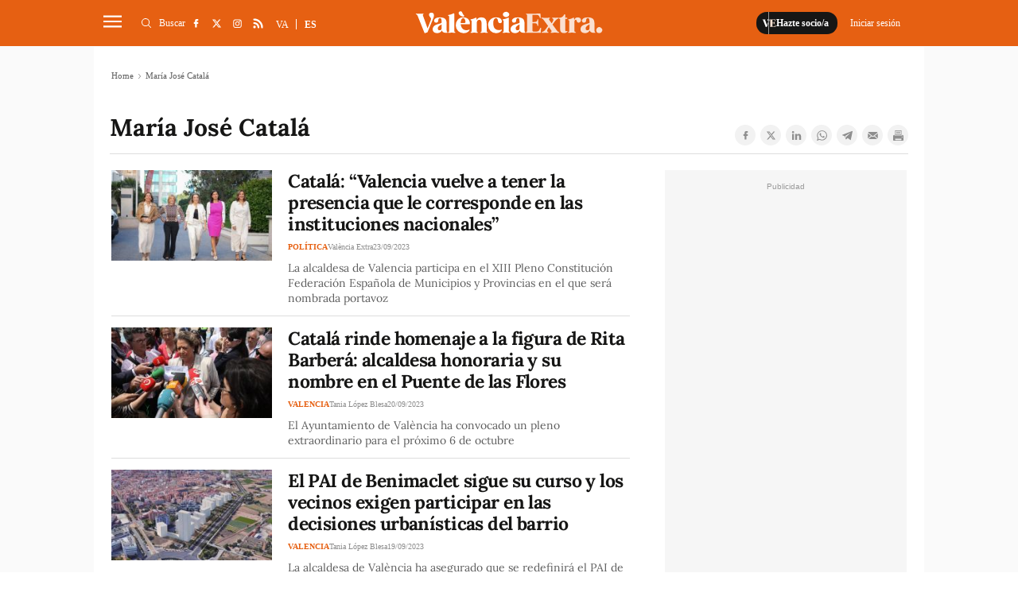

--- FILE ---
content_type: text/html; charset=UTF-8
request_url: https://www.valenciaextra.com/es/tag/maria-jose-catala?_page=3
body_size: 25657
content:
	
	
<!DOCTYPE html>
<html lang="es">
<head>
    <meta http-equiv="Content-Type" content="text/html; charset=utf-8" />

                                        <title>María José Catalá - Página 3</title>
        <meta name="description" content="Últimas noticias de María José Catalá - Página 3"/>
    	<link rel="canonical" href="https://www.valenciaextra.com/es/tag/maria-jose-catala?_page=3" />
            <meta property="og:title" content="María José Catalá"/>
        <meta property="og:url" content="https://www.valenciaextra.com/es/tag/maria-jose-catala"/>
        <meta property="og:description" content="València Extra és un diari digital d&#039;informació audiovisual local de notícies de València i rodalia, especialitzat en notícies locals."/>
        <meta property="og:image" content="https://www.valenciaextra.com/uploads/static/valencia-extra/logos/logo-1200x1200.jpg"/>
        <meta property="og:image:width" content="500"/>
        <meta property="og:image:height" content="500"/>
        <meta property="og:type" content="website"/>
        
                
    
    <meta property="og:site_name" content="València Extra"/>
    <meta property="fb:pages" content="1242562382439471" />

        <meta name="twitter:card" content="summary_large_image"/>
    <meta name="twitter:url" content="https://www.valenciaextra.com/es/tag/maria-jose-catala"/>
    <meta name="twitter:title" content="María José Catalá"/>
    <meta name="twitter:description" content="València Extra és un diari digital d&#039;informació audiovisual local de notícies de València i rodalia, especialitzat en notícies locals."/>
    <meta name="twitter:image:src" content="https://www.valenciaextra.com/uploads/static/valencia-extra/logos/logo-1200x1200.jpg"/>
        
            <meta name="robots" content="index, follow, max-snippet:-1, max-image-preview:large, max-video-preview:-1">
    
    <link rel="shortcut icon" href="https://www.valenciaextra.com/favicon.ico"/>
    <link rel="apple-touch-icon" sizes="72x72" href="https://www.valenciaextra.com/uploads/static/valencia-extra/logos/apple-touch-icon-72x72.png"/>
    <link rel="apple-touch-icon" sizes="114x114" href="https://www.valenciaextra.com/uploads/static/valencia-extra/logos/apple-touch-icon-114x114.png"/>
    <link rel="apple-touch-icon-precomposed" sizes="72x72" href="https://www.valenciaextra.com/uploads/static/valencia-extra/logos/apple-touch-icon-72x72.png"/>
    <link rel="apple-touch-icon-precomposed" sizes="144x144" href="https://www.valenciaextra.com/uploads/static/valencia-extra/logos/apple-touch-icon-114x114.png"/>

    <!-- RSS -->
    <link rel="alternate" type="application/rss+xml" title="RSS" href="https://www.valenciaextra.com/uploads/feeds/feed_valencia-extra_es.xml">

    <meta name="viewport" content="width=device-width, initial-scale=1, shrink-to-fit=no"/>
    
        <link rel="preload" as="style" href="/uploads/static/valencia-extra/dist/css/thematic-css.css?t=20230403151300">
    <link rel="stylesheet" href="/uploads/static/valencia-extra/dist/css/thematic-css.css?t=20230403151300">
    
    <!--
        <link rel="preload" href="https://www.valenciaextra.com/uploads/static/valencia-extra/dist/fonts/lora-v17-latin-regular.woff2" as="font" type="font/woff2" crossorigin>
        <link rel="preload" href="https://www.valenciaextra.com/uploads/static/valencia-extra/dist/fonts/lora-v17-latin-700.woff2" as="font" type="font/woff2" crossorigin>
        <link rel="preload" href="https://www.valenciaextra.com/uploads/static/valencia-extra/dist/fonts/lora-v17-latin-600.woff2" as="font" type="font/woff2" crossorigin>
        <link rel="preload" href="https://www.valenciaextra.com/uploads/static/valencia-extra/dist/fonts/lora-v17-latin-500.woff2" as="font" type="font/woff2" crossorigin>
    -->

    <script data-schema="Organization" type="application/ld+json">
        {"name":"València Extra","url":"https://www.valenciaextra.com","logo":"https://www.valenciaextra.com/uploads/static/valencia-extra/logos/logo-1200x1200.jpg","sameAs":["https://www.facebook.com/valenciaextra/","https://twitter.com/vlcextra","https://www.instagram.com/valencia_extra/"],"@type":"Organization","@context":"http://schema.org"}
    </script>
            <script data-cfasync="false" type="text/javascript">window.gdprAppliesGlobally=true;(function(){function n(e){if(!window.frames[e]){if(document.body&&document.body.firstChild){var t=document.body;var r=document.createElement("iframe");r.style.display="none";r.name=e;r.title=e;t.insertBefore(r,t.firstChild)}else{setTimeout(function(){n(e)},5)}}}function e(r,a,o,c,s){function e(e,t,r,n){if(typeof r!=="function"){return}if(!window[a]){window[a]=[]}var i=false;if(s){i=s(e,n,r)}if(!i){window[a].push({command:e,version:t,callback:r,parameter:n})}}e.stub=true;e.stubVersion=2;function t(n){if(!window[r]||window[r].stub!==true){return}if(!n.data){return}var i=typeof n.data==="string";var e;try{e=i?JSON.parse(n.data):n.data}catch(t){return}if(e[o]){var a=e[o];window[r](a.command,a.version,function(e,t){var r={};r[c]={returnValue:e,success:t,callId:a.callId};n.source.postMessage(i?JSON.stringify(r):r,"*")},a.parameter)}}if(typeof window[r]!=="function"){window[r]=e;if(window.addEventListener){window.addEventListener("message",t,false)}else{window.attachEvent("onmessage",t)}}}e("__tcfapi","__tcfapiBuffer","__tcfapiCall","__tcfapiReturn");n("__tcfapiLocator");(function(e,t){var r=document.createElement("link");r.rel="preconnect";r.as="script";var n=document.createElement("link");n.rel="dns-prefetch";n.as="script";var i=document.createElement("link");i.rel="preload";i.as="script";var a=document.createElement("script");a.id="spcloader";a.type="text/javascript";a["async"]=true;a.charset="utf-8";var o="https://sdk.privacy-center.org/"+e+"/loader.js?target_type=notice&target="+t;if(window.didomiConfig&&window.didomiConfig.user){var c=window.didomiConfig.user;var s=c.country;var d=c.region;if(s){o=o+"&country="+s;if(d){o=o+"&region="+d}}}r.href="https://sdk.privacy-center.org/";n.href="https://sdk.privacy-center.org/";i.href=o;a.src=o;var f=document.getElementsByTagName("script")[0];f.parentNode.insertBefore(r,f);f.parentNode.insertBefore(n,f);f.parentNode.insertBefore(i,f);f.parentNode.insertBefore(a,f)})("cdc07f59-7dab-4bcf-b3a2-8aa883aa2684","tVnaPnYV")})();</script>
                <meta name="noAdsTarget" content="false">
    <meta name="parentSectionTarget" content="valenciaextra">
    <meta name="sectionTarget" content="generica">
    <meta name="objectIdTarget" content="">

                                            <link rel="alternate" hreflang="ca" href="https://www.valenciaextra.com/tag/maria-jose-catala"/>
                    <link rel="alternate" hreflang="es" href="https://www.valenciaextra.com/es/tag/maria-jose-catala"/>
            
    <!-- Adserver scripts -->
    <!-- /Adserver scripts -->

    
        <!-- Begin comScore Tag -->
        <!-- End comScore Tag -->

        <!-- Google Analytics -->
                <script async src="https://www.googletagmanager.com/gtag/js?id=G-SJ432DW724" type="b2514d8232279f9dd3057c69-text/javascript"></script>
        <script type="b2514d8232279f9dd3057c69-text/javascript">
          window.dataLayer = window.dataLayer || [];
          function gtag(){dataLayer.push(arguments);}
          gtag('js', new Date());
        
          gtag('config', 'G-SJ432DW724');
        </script>
                <!-- Google Analytics -->

    
        <!--
    <script async src="https://cdn.insurads.com/bootstrap/3BOZ7TGW.js"></script>
    -->
            <meta property='stats:type' content='section' />
        <script type="b2514d8232279f9dd3057c69-text/javascript">
      !function(){var n=function(n){var t="https://static.comitiumanalytics.com/js/",c=document.createElement("script");c.async=!0,!0===n?(c.type="module",c.src=t+"client.modern.js"):(c.setAttribute("nomodule",""),c.src=t+"client.js"),document.head.appendChild(c)};window.caConfig||(window.caConfig={}),window.caConfig.account="40_26q1wnmfdrokwc8csscco88s4s8okwogowk88wws80kcc88ssc",n(!0),n(!1)}();
    </script>
    <meta name="google-site-verification" content="EPfDPGUlX73Lw6uYQIBtVEcSWXuD4UokeKbqMgUXcac" />

		
	
	</head>
<body itemscope itemtype="http://schema.org/WebPage"             class="thematic"
    >
<div class="o-page">
    <div class="cscontent">
                    <div class="row row-fullwidth">
        <div class="col-xs-12 col-sm-12 col-md-12 col-lg-12"><div class="csl-inner csl-hot">
    <header id="header"
                            class="c-header is-reduced"
                >
        <!-- HEADER WRAPPER -->
        <div class="c-header__wrapper" data-header-wrapper >
            <div class="c-header__container" data-id="mainheader__container" data-render-logged-content-url="/_call?controller=ComitiumSuite%5CBundle%5CCSBundle%5CWidgets%5CHeader%5CController%5CWidgetController&amp;action=renderLoggedContentAction&amp;_parameters=rmRloz4pLnBBZclZn6vrMflTMwNDVvDw7fc1BKLtj0fPEAi1R5nw0G7IwFpeiFrw8TFC2I24YaK96wsShUsQ%252BweEaPVANjqPULurEyySAe7bL9rjnwMgdL6V2ccsVjXlhwI69t%252B0jqy7xV5y3jPKTpbBKen8RkByzIT5H7xR5ZhjTBq5kY8UhL%252FJmhnON0JSnQzoCsOwp1p47BkWU12d3e2MIW95D%252BdBa2jw94fb6EukJdyuaW7BLVAoMheePmjQD4YNC3vXy7b56K5GYJf448do6vaOb8X70D6MqYbapDmO9XU%252BIXOt8altzTdoXNiA3ZUIMoglQ14vz%252FzGWqzqHqh1w%252F4o21jvMlvudyEa1Xbs5g7yNj1G3cpt%252BCVkHV63V6Lnlj8tI%252BlIIjmVtwp7WcadtM8D8PLHbu5Izd79bwUXRj1R2%252FYNy%252BZ50hMqUM8iRVe4Vncih3hUwh7Nfo3jdPCLOFUUuWg6Q2S%252Bo1nkRkKiawAdnVZRfHKdspvThpeQlKrM4vVaLAnq%252FMNLmUeTo3gXIJKM7SQ%252BtFXUB9OoP3wrY3vXgvreKTWIIC5N733uloYeapRDkRLsb%252BntRD4VhiXfyJkYX1nV2l06TIBbtpHQ3wG27MWWVzTnYkzj%252BDNb5qaJNZK%252BbjhPawJN%252BqVDY2dL%252FsdgYAUhgV%252F863Dd7f2Kcf3aFWMOma9k2Qm0rQu%252BnUcvTLSFYBbgxkQDkBC9ItP%252FbpFUbE6TuRfeP2D3At63RD3v5NOe%252BoSQhqAnKhIfG%252FpjpuuAViMb2bfr5gY5PI6onItjipUDFRE6xvCpNYkW5yjOPcHjl4YozjaS9uR5u7RG4ofUQk8ya60UOkFwZeKMYzCVwUpCtGVrYDc7jvayHdYf0Vu7Zqg0%252FjNtcKcHakFNnNi4L1MJROAX5OOOd2%252BkRgdxDlVHPaedJcbJ9uaB6nmoL%252FEpNQ7VTyNant%252FSdiWZ3PK0%252B26xvulPzKp64rCouTXcoCHSovep4OdJESrkruEkzvtwdw8pGyNQjuT7WVTfOOBlO625qUFhyUBMzXexmeUaoclmO0lcoqxxLAjKATlsdpyclaJoqyJQb9MOmhm3FyG5sPyXHZvfhq%252FVGxh%252BksaTc%252BBQ9z7X5X86vAmF7MpXLwV37xJCWiZ%252FSqo19nysZWKCYy9fA8qVW1djbIgu1Pr5jSkGwZP%252BdThtIkdEPygyx6NQh394x8pwTNqJyPMD8wUHp9I41sWVtfoHZuVUrD91z2dyzCZgo6gPRFIOuFytjdh20RLicyP40Z2Y8ySnaQA1e1QOB3PkGrs4DoAh1yu%252F4qYLD9OyCFSIb2qPasQVnDyzv3QLfTTXbZolW9nZjeVdkHj4nVSzpeZSEvnjRwJ7BfeP5yI%252FXYzR7pLI%252ByVaIyLxW6Jd8dmSYU18A2%252FrdRLIP9Lb0xOQVwm0zFLSGPYr5cz7qpzWcXC9rTdq%252FT%252BAQ5HFoBjqpFnpy9xingETu3zS45%252FVWAkQcLXjjgVQWXS4dpRqLmrA7WkglTc%252FC%252Fh4%252BEMxQEmcbbCMtPUmK9iCznwdgXg6WINySLqv41hxo15bzTSSPMjmrBsBv%252FuFVkxaS3syeSeJ2%252BLVqiQZ1lCbnkBE8TOqsQlU%252B0Nt%252FkdhBf2LXxpDq21LoWukXma5us77IWnC6DMh%252BYORqqp70n0Cw6oPgF%252BFeW%252BsLMYQUeJyKAnEcuAfT7t4H9%252BUgVdnj8NZX9ylOEuF94tJPDi2eFMP4%252FCsT0oCBIsLKfz7dQ5u7BQ6ELpzu2GyE54Ta4%252FGpaR9pqFy6uKKQiydCTHPO9ykQhPZYIwQ5zgHWqq1qwSyGzEGLhjnPGg%252FMM4Uul%252BoI1hl6L0Scndo4xOxNhlCyAEqsTqr2xZBAQdF4ugWqapof8oLWTglVBOLVcZ0Birg5h2436rpBQSPgdTCN8tTPf4jTTQ9tD6HS0%252BPm3a2jiOkbU2gOaSCdPin2AFXOcDyrpf7vDeXhAaJ7vVbONMYOHpo34T5%252B%252BcNCQ1fbIEqZnzjbLMnqRZSxNzs6BaobHQ08813tW2VAleX%252Fru5Z%252FtOBLhYkdmA8Ehj36tQoPdxcX9tSthmAllblP9ZqY8m0OIIlOe4AS%252FezZ06D1s8VwhfXRq7dBJ%252BLdYmrftxmmUCeeXOHP5TJaipCx59t%252BemMBGtm%252BdsVP7jsjGFYL4ZTfa7fXrHuxUPO8s0pUAN98NIwHOy6mUSYNTs68%252BUsqt9NH%252BHfpdVKdTzWNsr4c5Pq1l17X7jC%252BuN8vrjn%252F85LneDdKr3DTGJ51NEOyqBmBzQA%252FHApj2Wx5k36XSa2fbOxkJFstdjGywM%252FvLXKpV3TI1oYRRaRJhymHr6UfnJue48S7uODGGu9t7RqO%252BrxF%252FKqh3NjfQ1I2PjH7PBXPXgYh8WC9btOy93Y6Xe2DGJ844BE9JP7EUBceqOWT7%252Fx9ZqMd8PSsAFCRrRgr6hD0uqTvUyY9n4L54kxt0lqfwmz2ALBYHFhtxDJ9xG1rKjJBZYIaiPtl5RUqoYfKxwTHCuyz2mlfiz0V7dTfrDVD%252Bl5hUUYDyNqOJh4p1a1FoMindylAwCgluiV1zMKe0MAtpI9WCLDY%252FdJ%252F3nZkErrNixDz3grDaZTrV4xK7WN06ecU7o%252F25zFO2yNzp%252B7FQ4jZhxkGqp7BsP4tYhH8YA4o%252FGW2WHST5fwOUjpJsTB4pJCAFTlYuO7mqyqfFakabKL32%252B6QEjMzGx%252FTp9lYG64XEdDyP7KQVVZkp10f64qUiaTVi5zg2s%252FvSy9BogoKxQFmRbXhyhe7MfJL5G1m0N7cJtFss00rXFqlB1bzCTbDzuPoLcLQ4mbXDmiC6RZTldZXr%252FMp38fzAvnrFrEgQSQa9qWYe1Cfx6paSkfF9LCmslMMarhA9x2zGJ2V2DnuxVMCGVF8pzBI7aC2cvSfkRBHW%252FS9UqfQP1oPiETA7IVVaEiKVaircYXmNKfNoTxMsuhPl0eHa6Jo5y5zOXWnhsm6Wv%252FDcoGhvU20LqVf5PFK9vBlzUea60b5L191hvZRPeRWWl2Qn0JF8V6HrpsEih1nk5oMg5q83WQ4kenM0e5YXeLUU%252FtqjjMdRO70VxeccHPxIDW%252FWZstQSA2CqwZucBqa75cVhGBCeeFjy1Ed%252FPJinf6VzpTCait%252BlM4ARPu0UfX35wlRK7rqztJEkCGOuMHcUT3uiunAb4wkJu4rNeawayIzR%252B1aw0Zv8URCc8sjUvcVlJVMaaaA9h9uysRqgP3ztSnWeRnEYJH%252B6HwA0cHx83pLThhd3ucNAJBlFgW9NsbM5rA%252FG3Y7mLDsOkhgOs%252FSD8MTqR127mH01jGlZLmKdISkmlzGV">
                <!-- logo-project -->
                <div class="c-header__item c-header__logo">
                                            <div>
                                                                                                                            <span class="c-mainlogo">
    <a href="/es"
       title="ValènciaExtra"
       class="c-mainlogo__link">
       <svg class="c-mainlogo__icon" xmlns="http://www.w3.org/2000/svg"
        width="375" height="80" viewBox="0 0 375 80">
        <path d="M0,0H375V80H0Z" fill="none" />
        <g transform="translate(-236.406 -137.137)">
            <path transform="translate(76.683 1.516)"
                d="M528.707,197.45a6,6,0,0,0,4.259-1.7,5.984,5.984,0,1,0-8.464-8.462,5.821,5.821,0,0,0-1.755,4.257,5.974,5.974,0,0,0,5.961,5.909m-23.741-5.695a3.368,3.368,0,0,1-3.566-3.087,5.5,5.5,0,0,1,1.916-4.844,21.542,21.542,0,0,1,1.918-1.6,18.848,18.848,0,0,1,2.234-1.33,9.641,9.641,0,0,0,1.6-.959v7.505a4.059,4.059,0,0,1-4.1,4.312M519.979,195c-.48-.479-.746-1.916-.746-4.259,0-.9-.052-3.405-.106-7.505s-.054-6.121-.054-6.175c0-7.718-4.312-11.284-13.2-11.284-4.95,0-8.463,1.118-10.539,3.407a4.305,4.305,0,0,0-1.118,4.843,3.59,3.59,0,0,0,3.407,2.4c7.825.479,2.022-9.1,8.25-9.1,1.491,0,2.343.639,2.714,2.4a24.129,24.129,0,0,1,.48,6.334v.8c-1.064.852-4.578,1.7-7.825,2.714-4.684,1.225-10.487,4.152-10.114,10.646.159,4.418,3.566,7.293,9.262,7.293,3.832,0,7.664-1.97,9.209-5.429a5.807,5.807,0,0,0,3.993,4.2,16.987,16.987,0,0,0,4.95.534h1.277c.8,0,1.171-.266,1.171-.8,0-.425-.639-.638-1.011-1.011M485.326,165.78c-3.246,0-5.536,1.809-6.814,5.429l-.425-4.045c-.107-.852-.532-1.064-1.225-.693a36.041,36.041,0,0,1-9.794,3.3c-.586.107-.9.427-.9.905,0,.427.318.745,1.011.905,1.064.373,1.33,1.277,1.33,3.459v16.767c0,2.184-.266,3.141-1.33,3.407-.693.214-1.011.532-1.011.905,0,.532.372.745,1.064.693,1.65-.161,3.886-.214,6.707-.214,2.927,0,5.216.054,6.866.214.745.052,1.118-.161,1.118-.693,0-.373-.373-.691-1.064-.852-1.545-.266-2.182-1.171-2.182-3.461v-14.85c0-4.1.8-6.121,2.448-6.121s2.395,1.33,2.555,2.768a3.3,3.3,0,0,0,3.407,2.768,4.376,4.376,0,0,0,4.152-2.289,5.186,5.186,0,0,0,.213-5.057c-1.064-2.182-3.087-3.246-6.121-3.246m-20.652,27.573c-.266-.266-.693-.266-1.278-.054a3.17,3.17,0,0,1-1.916.161c-.8-.266-1.225-1.278-1.225-2.982v-21.5h3.3c.691,0,1.011-.425,1.011-1.277,0-.8-.32-1.225-1.011-1.225h-3.3v-5.8c0-.693-.372-1.011-1.118-1.011a1.133,1.133,0,0,0-1.118.8,9.982,9.982,0,0,1-3.566,4.259,8.884,8.884,0,0,1-5.162,1.756h-.373c-.8,0-1.011.32-1.011,1.225,0,.852.318,1.277,1.011,1.277h1.171V190c0,4.95,2.607,7.452,7.771,7.452,3.034,0,5.27-.957,6.707-2.821a.983.983,0,0,0,.107-1.277m-17.514,1.863c-1.223-.32-2.554-1.437-3.991-3.407l-7.825-10.859h-.054l-.479-.745,4.045-5.643c2.662-3.779,5.27-5.909,7.878-6.493.693-.107.959-.427.905-.905-.054-.532-.427-.746-1.171-.693-1.916.107-3.673.161-5.323.161-2.077,0-4.152-.054-6.28-.161-.693-.054-1.118.213-1.066.693.053.372.427.638,1.118.905,1.97.691,2.45,2.607.161,6.493L433,177.7l-4.525-6.228c-1.064-1.489-1.011-3.034.107-3.405.693-.214,1.011-.534,1.011-.905,0-.532-.372-.746-1.064-.693-1.543.161-3.993.213-7.293.213-3.566,0-6.175-.052-7.825-.213-.691-.054-1.064.161-1.064.693,0,.372.32.691,1.012.905,1.223.318,2.554,1.436,3.991,3.405l7.771,10.753h.054l.586.852-4.045,5.643c-2.928,4.1-5.218,5.855-7.932,6.493-.639.107-.905.427-.852.905s.427.745,1.171.693q2.874-.161,5.269-.161c1.97,0,4.1.054,6.334.161.693.052,1.066-.214,1.012-.693-.054-.373-.373-.639-1.064-.905-2.077-.691-2.45-2.607-.16-6.493l2.077-3.141,4.471,6.227c1.064,1.491,1.011,3.035-.107,3.407-.693.214-1.011.532-1.011.905,0,.532.372.745,1.064.693,1.65-.161,4.045-.214,7.293-.214,3.673,0,6.28.054,7.825.214.691.052,1.064-.161,1.064-.693,0-.373-.32-.691-1.012-.905m-35.983-8.57a1.045,1.045,0,0,0-1.171.8c-1.7,4.684-3.246,6.868-7.027,6.868h-6.6c-1.225,0-1.862-.693-1.862-2.023V177.544h3.673c4.311,0,5.961,1.489,6.173,4.523.053.693.373,1.012,1.012,1.012.586,0,.852-.373.745-1.118-.107-1.916-.159-3.78-.159-5.643q0-2.874.159-5.748c.107-.746-.159-1.118-.745-1.118-.639,0-.959.318-1.012,1.011-.159,2.98-1.916,4.577-6.173,4.577h-3.673V160.723H402.5c1.97,0,3.407.373,4.259,1.171a10.526,10.526,0,0,1,2.448,4.523,1.138,1.138,0,0,0,1.171.852c.586,0,.8-.372.691-1.118-.266-2.236-.425-4.95-.532-7.239-.054-.691-.479-.957-1.171-.9-1.489.159-3.779.213-6.866.213H382.275c-.639,0-.959.266-.959.745,0,.32.32.586,1.011.852,1.066.373,1.278,1.225,1.278,3.62V191.6c0,2.343-.212,3.248-1.278,3.62-.691.266-1.011.532-1.011.905,0,.479.32.693,1.011.693H402.98c3.087,0,5.377.052,6.868.213.745.054,1.171-.213,1.223-.905.161-2.448.427-5.27.8-8.41.106-.691-.107-1.064-.693-1.064"
                class="c-mainlogo__extra" />
            <path
                d="M440.912,193.27a3.368,3.368,0,0,1-3.566-3.087,5.5,5.5,0,0,1,1.916-4.843,21.526,21.526,0,0,1,1.916-1.6,19.072,19.072,0,0,1,2.236-1.332,9.451,9.451,0,0,0,1.6-.957v7.505a4.056,4.056,0,0,1-4.1,4.311m15.01,3.248c-.479-.48-.745-1.916-.745-4.259,0-.905-.054-3.407-.107-7.505s-.052-6.121-.052-6.175c0-7.718-4.312-11.285-13.2-11.285-4.95,0-8.464,1.118-10.539,3.407a4.308,4.308,0,0,0-1.118,4.844,3.586,3.586,0,0,0,3.406,2.395c7.825.48,2.023-9.1,8.251-9.1,1.491,0,2.343.639,2.714,2.395a24.159,24.159,0,0,1,.479,6.335v.8c-1.064.852-4.577,1.7-7.825,2.714-4.684,1.225-10.486,4.152-10.112,10.646.159,4.418,3.566,7.293,9.262,7.293,3.832,0,7.664-1.97,9.209-5.43a5.811,5.811,0,0,0,3.991,4.205,17.054,17.054,0,0,0,4.951.532h1.277c.8,0,1.171-.266,1.171-.8,0-.425-.639-.639-1.012-1.011m-31.139.213c-1.064-.266-1.33-1.225-1.33-3.407V168.678c0-.8-.373-1.064-1.171-.691a32.939,32.939,0,0,1-10.327,3.246q-.959.241-.959.959c0,.425.32.745,1.012.957,1.064.268,1.277,1.225,1.277,3.407v16.767c0,2.182-.213,3.141-1.277,3.407-.693.213-1.012.532-1.012.905,0,.532.373.745,1.064.691,1.491-.159,3.62-.213,6.335-.213,2.768,0,4.843.054,6.28.213.746.054,1.118-.159,1.118-.691,0-.373-.32-.693-1.011-.905m-2.289-31.619a4.477,4.477,0,0,0,0-7.345,7.4,7.4,0,0,0-9.048,0,4.53,4.53,0,0,0,0,7.345,7.609,7.609,0,0,0,9.048,0m-25.017,3.727c6.76-.373,1.33,10.646,9.1,10.168a2.929,2.929,0,0,0,2.82-2.236,5.687,5.687,0,0,0-1.064-5.377c-2.075-2.821-5.695-4.205-10.912-4.1-9.9.107-16.341,8.464-15.436,16.449a16.472,16.472,0,0,0,4.843,10.964,15.093,15.093,0,0,0,11.019,4.312,13.828,13.828,0,0,0,7.293-1.757,14.115,14.115,0,0,0,4.311-3.832.985.985,0,0,0,.107-1.278c-.266-.266-.693-.318-1.278-.052a14.4,14.4,0,0,1-6.6.745,10.805,10.805,0,0,1-8.889-8.41,23.769,23.769,0,0,1-.639-7.132,13.266,13.266,0,0,1,1.65-5.855,4.744,4.744,0,0,1,3.673-2.609m-17.246,27.892c-1.064-.266-1.277-1.225-1.277-3.407V179.91c0-8.462-3.354-12.616-10.859-12.616-4.312,0-7.4,1.811-9.262,5.484l-.479-4.1c-.107-.852-.534-1.064-1.225-.691a36.04,36.04,0,0,1-9.794,3.3c-.586.107-.905.427-.905.905,0,.425.32.745,1.012.905,1.064.372,1.33,1.277,1.33,3.459v16.767c0,2.182-.266,3.141-1.33,3.407-.639.266-.959.532-.959.905,0,.532.373.745,1.064.691,1.491-.159,3.62-.213,6.335-.213,2.768,0,4.843.054,6.28.213.693.054,1.064-.159,1.064-.691,0-.373-.32-.693-.957-.905-1.066-.266-1.332-1.225-1.332-3.407v-13.68c0-4.205,1.7-7.505,5.164-7.505,3.087,0,4.63,2.609,4.63,7.771v13.414c0,2.182-.213,3.141-1.277,3.407-.693.213-1.011.532-1.011.905,0,.532.372.745,1.118.691,1.436-.159,3.513-.213,6.28-.213s4.844.054,6.282.213c.745.054,1.118-.159,1.118-.691,0-.373-.32-.693-1.012-.905m-53.6-17.939a15.907,15.907,0,0,1,1.437-7.027c1.011-1.97,2.236-2.927,3.727-2.927a3.586,3.586,0,0,1,3.193,2.236,10.766,10.766,0,0,1,1.278,4.844q.078,1.915-.639,2.395a6.851,6.851,0,0,1-3.246.479Zm5.164-11.5a14.254,14.254,0,0,0-11.232,5.057,16.945,16.945,0,0,0,1.118,22.571,15.558,15.558,0,0,0,10.966,4.1,13.773,13.773,0,0,0,11.657-5.536.983.983,0,0,0,.105-1.278c-.266-.266-.691-.266-1.277-.054-3.886,1.437-7.346,1.332-10.273-.266s-4.844-4.418-5.75-8.516l-.372-2.077h17.353a1.008,1.008,0,0,0,1.064-.957c.639-3.886-1.97-13.255-13.36-13.042m-.427-1.489c2.555.213,3.461-1.171,1.757-2.716a7.892,7.892,0,0,1-2.077-2.661l-.425-.905-.532-1.171-.48-1.223a2.785,2.785,0,0,0-1.863-1.757,3.874,3.874,0,0,0-3.832.693c-1.437,1.118-1.757,2.555-.905,4.418,1.437,2.927,5,4.95,8.357,5.323m-16.287,30.926c-1.064-.266-1.332-1.225-1.332-3.407V159.9c0-.8-.479-1.064-1.17-.693a35.579,35.579,0,0,1-10.327,3.248q-.959.239-.959.957c0,.427.32.746,1.011.905,1.066.373,1.278,1.278,1.278,3.461v25.549c0,2.182-.213,3.141-1.278,3.407-.691.213-1.011.532-1.011.905,0,.532.373.745,1.064.691,1.491-.159,3.62-.213,6.335-.213,2.768,0,4.843.054,6.28.213.693.054,1.064-.159,1.064-.691,0-.373-.32-.693-.957-.905m-30.873-3.461a3.37,3.37,0,0,1-3.568-3.087,5.5,5.5,0,0,1,1.916-4.843,21.536,21.536,0,0,1,1.918-1.6,18.954,18.954,0,0,1,2.236-1.332,9.6,9.6,0,0,0,1.6-.957v7.505a4.057,4.057,0,0,1-4.1,4.311m15.01,3.248c-.479-.48-.746-1.916-.746-4.259,0-.905-.052-3.407-.106-7.505s-.053-6.121-.053-6.175c0-7.718-4.312-11.285-13.2-11.285-4.95,0-8.463,1.118-10.539,3.407a4.311,4.311,0,0,0-1.118,4.844,3.586,3.586,0,0,0,3.407,2.395c7.825.48,2.023-9.1,8.25-9.1,1.491,0,2.343.639,2.716,2.395a24.228,24.228,0,0,1,.479,6.335v.8c-1.064.852-4.578,1.7-7.825,2.714-4.684,1.225-10.487,4.152-10.114,10.646.161,4.418,3.566,7.293,9.262,7.293,3.832,0,7.664-1.97,9.209-5.43a5.812,5.812,0,0,0,3.993,4.205,17.044,17.044,0,0,0,4.95.532h1.277c.8,0,1.171-.266,1.171-.8,0-.425-.639-.639-1.011-1.011m-30.5-38.592c-3.886-.586-6.014,1.7-5.748,4.525a9.223,9.223,0,0,0,2.714,4.9,4.528,4.528,0,0,1,1.064,5l-6.653,17.087-8.889-24.7c-.8-2.289-.852-2.716-.161-3.354q.959-.4.959-.959c0-.479-.373-.745-1.118-.693-1.544.161-3.78.214-6.707.214-2.821,0-5.057-.054-6.707-.214-.693-.052-1.064.214-1.064.693,0,.425.32.745,1.011.905,1.118.213,2.077,1.33,2.875,3.407l13.414,33.587q.4.959,1.277.639l3.832-1.171.32-.106a1.432,1.432,0,0,0,1.012-.852l10.912-26.508c2.768-5.643,2.927-11.5-2.343-12.4"
                class="c-mainlogo__valencia" />
        </g>
        </svg>
        <span class="c-mainlogo__txt">ValènciaExtra</span>
    </a>
</span>                                                    </div>
                                    </div>
                <!-- /logo-project -->

                <!-- user-options (Hazte socia, Mi cuenta) -->
                                    <div class="c-header__item c-header__user-options" data-not-logged>
                        <!-- Solo aparece si NO has accedido  -->
                        <div class="c-logged c-logged--out">
                            <a href="https://www.valenciaextra.com/es/registre.html" class="o-btn" title="Hazte socio/a">
                                                                                                <svg class="o-icon o-icon--s3">
        <use href="/uploads/static/valencia-extra/icons/icon-generic.svg?v=1#logo-reduce-version"></use>
</svg>                                <span class="o-btn__txt">Hazte socio/a</span>
                            </a>
                                                                                    <a href="javascript:void(0)"
                               class="o-btn o-btn--transparent" data-login-show>
                                <span class="o-btn__txt">
                                    Iniciar sesión
                                </span>
                            </a>
                        </div>
                    </div>
                                <!-- /user-options (Hazte socia, Mi cuenta) -->

                <!-- search form -->
                                    <div class="c-header__item c-header__search-form c-form c-form--searchform"
                              style="display: none;" data-container-search >
                            <div class="c-form__wrapper">
                                <form action="https://www.valenciaextra.com/es/buscador.html" class="c-form__form">
                                    <input type="text" name="text" id="text"
                                           placeholder="¿Qué estás buscando?"
                                            class="c-form__input" data-search-input />
                                    <input type="submit"
                                           value="Buscar"
                                           class="c-form__submit"/>
                                    <span class="c-form__close"  data-button-search-close></span>
                                </form>
                            </div>
                        </div>
                                <!-- /search form -->

                <!-- nav-list -->
                                    <div class="c-header__item c-header__menu" style="display: none;" data-container-nav >
                        

    <nav class="c-menu" >
        <ul class="c-menu__list" >
                            <li class="c-menu__item"
                                                                                                    >
                        <a  href="/es/valencia" title="Valencia" class="c-menu__link">Valencia</a>
                                    </li>
                            <li class="c-menu__item has-subitems"
                                                                                     data-button-subnav
                                                                            >
                        <a  href="/es/c" title="Comarcas" class="c-menu__link">Comarcas</a>
                                            <ul class="c-menu__sublist" >
                                                            <li class="c-menu__subitem">
                                        <a  href="/es/c/horta-nord" title="L&#039;Horta Nord" class="c-menu__subitem__link">L'Horta Nord</a>
                                </li>
                                                            <li class="c-menu__subitem">
                                        <a  href="/es/c/horta-sud" title="L&#039;Horta Sud" class="c-menu__subitem__link">L'Horta Sud</a>
                                </li>
                                                            <li class="c-menu__subitem">
                                        <a  href="/es/c/el-camp-del-turia" title="El camp del Túria" class="c-menu__subitem__link">El camp del Túria</a>
                                </li>
                                                            <li class="c-menu__subitem">
                                        <a  href="/es/c/camp-de-morvedre" title="Camp de Morvedre" class="c-menu__subitem__link">Camp de Morvedre</a>
                                </li>
                                                            <li class="c-menu__subitem">
                                        <a  href="/es/c/la-canal-de-navarres" title="La canal de Navarrés" class="c-menu__subitem__link">La canal de Navarrés</a>
                                </li>
                                                            <li class="c-menu__subitem">
                                        <a  href="/es/c/la-costera" title="La Costera" class="c-menu__subitem__link">La Costera</a>
                                </li>
                                                            <li class="c-menu__subitem">
                                        <a  href="/es/c/foia-de-bunyol" title="Foia de Bunyol" class="c-menu__subitem__link">Foia de Bunyol</a>
                                </li>
                                                            <li class="c-menu__subitem">
                                        <a  href="/es/c/requena-utiel" title="Requena-Utiel" class="c-menu__subitem__link">Requena-Utiel</a>
                                </li>
                                                            <li class="c-menu__subitem">
                                        <a  href="/es/c/el-raco-d-adamus" title="Racó d’Ademús" class="c-menu__subitem__link">Racó d’Ademús</a>
                                </li>
                                                            <li class="c-menu__subitem">
                                        <a  href="/es/c/la-ribera-alta" title="La ribera alta" class="c-menu__subitem__link">La ribera alta</a>
                                </li>
                                                            <li class="c-menu__subitem">
                                        <a  href="/es/c/la-ribera-baixa" title="La ribera baixa" class="c-menu__subitem__link">La ribera baixa</a>
                                </li>
                                                            <li class="c-menu__subitem">
                                        <a  href="/es/c/els-serrans" title="Els Serrans" class="c-menu__subitem__link">Els Serrans</a>
                                </li>
                                                            <li class="c-menu__subitem">
                                        <a  href="/es/c/la-vall-d-albaida" title="La vall d&#039;Albaida" class="c-menu__subitem__link">La vall d'Albaida</a>
                                </li>
                                                            <li class="c-menu__subitem">
                                        <a  href="/es/c/la-safor" title="La Safor" class="c-menu__subitem__link">La Safor</a>
                                </li>
                                                    </ul>
                                    </li>
                            <li class="c-menu__item"
                                                                                                    >
                        <a  href="/es/politica" title="Política" class="c-menu__link">Política</a>
                                    </li>
                            <li class="c-menu__item"
                                                                                                    >
                        <a  href="/es/economia" title="Economía" class="c-menu__link">Economía</a>
                                    </li>
                            <li class="c-menu__item"
                                                                                                    >
                        <a  href="/es/sociedad" title="Sociedad" class="c-menu__link">Sociedad</a>
                                    </li>
                            <li class="c-menu__item"
                                                                                                    >
                        <a  href="/es/innovacion" title="Innovación" class="c-menu__link">Innovación</a>
                                    </li>
                            <li class="c-menu__item"
                                                                                                    >
                        <a  href="/es/cultura" title="Cultura" class="c-menu__link">Cultura</a>
                                    </li>
                            <li class="c-menu__item"
                                                                                                    >
                        <a  href="/es/sucesos" title="Sucesos" class="c-menu__link">Sucesos</a>
                                    </li>
                            <li class="c-menu__item"
                                                                                                    >
                        <a  href="/es/ocio" title="Ocio" class="c-menu__link">Ocio</a>
                                    </li>
                            <li class="c-menu__item"
                                                                                                    >
                        <a  href="/es/volea" title="Volea" class="c-menu__link">Volea</a>
                                    </li>
                    </ul>
            </nav>
                    </div>
                                <!-- /nav-list -->

                <!-- social-networks -->
                <div class="c-header__item c-header__social">
                        <div class="c-social">
    <ul class="c-social__list">
                    <li class="c-social__item is-facebook">
                <a href="https://www.facebook.com/valenciaextra"
                   title="Síguenos en Facebook"
                   rel="nofollow" class="c-social__link" target="_blank">
                    <svg class="c-social__img">
                        <use href="/uploads/static/valencia-extra/icons/icon-generic.svg#icon-facebook">
                        </use>
                    </svg>
                </a>
            </li>
                            <li class="c-social__item is-twitter">
                <a href="https://twitter.com/ValenciaExtra"
                   title="Síguenos en Twitter"
                   rel="nofollow" class="c-social__link" target="_blank">
                    <svg class="c-social__img">
                        <use
                                href="/uploads/static/valencia-extra/icons/icon-generic.svg?=v1#icon-x">
                        </use>
                    </svg>
                </a>
            </li>
                            <li class="c-social__item is-instagram">
                <a href="https://www.instagram.com/valencia_extra/"
                   title="Síguenos en Instagram"
                   rel="nofollow" class="c-social__link" target="_blank">
                    <svg class="c-social__img">
                        <use
                                href="/uploads/static/valencia-extra/icons/icon-generic.svg#icon-instagram">
                        </use>
                    </svg>
                </a>
            </li>
                            <li class="c-social__item is-rss">
                <a href="https://www.valenciaextra.com/uploads/feeds/feed_valencia-extra_es.xml"
                   title="RSS"
                   rel="nofollow" class="c-social__link" target="_blank">
                    <svg class="c-social__img">
                        <use
                                href="/uploads/static/valencia-extra/icons/icon-generic.svg#icon-rss">
                        </use>
                    </svg>
                </a>
            </li>
            </ul>
</div>

                </div>
                <!-- /social-networks -->

                <!-- search button-->
                <div class="c-header__item c-header__search-button" data-button-search>
                    <svg class="o-icon">
                                                <use xlink:href="/uploads/static/valencia-extra/icons/icon-generic.svg#icon-search"></use>
                    </svg>
                    <div class="c-header__search-button__txt">
                        Buscar
                    </div>
                </div>
                <!-- /search button -->

                <!-- icon menú (responsive/is-reduced) -->
                <div class="c-header__item c-header__menu-btn"
                       style="display: none;" data-button-nav >
                    <svg class="o-icon o-icon--s3">
                                                <use href="/uploads/static/valencia-extra/icons/icon-generic.svg#icon-nav"></use>
                    </svg>
                </div>
                <!-- /icon menú (responsive) -->

                <!-- icon user (responsive) -->
                <div class="c-header__item c-header__user-btn"  style="display: none;" data-mobile-user-button >
                    <div class="o-btn" data-login-show>
                        <svg class="o-icon o-icon--s3">
                                                        <use href="/uploads/static/valencia-extra/icons/icon-generic.svg?v=2#icon-ve"></use>
                        </svg>
                        <span class="o-btn__txt">Hazte</br>socio/a</span>
                    </div>
                </div>
                <!-- /icon user (responsive) -->

                <!-- Lang -->
                <div class="c-header__item c-header__lang">
                    <div class="c-lang-selector">
                        <ul class="c-lang-selector__list">
                                                                                                <li class="c-lang-selector__item ">
                                            <a  href="https://www.valenciaextra.com/tag/maria-jose-catala" title="VA " class="c-lang-selector__link">VA </a>
                                    </li>
                                                                                                                                <li class="c-lang-selector__item  is-active">
                                            <a  href="https://www.valenciaextra.com/es/tag/maria-jose-catala" title="ES " class="c-lang-selector__link">ES </a>
                                    </li>
                                                                                    </ul>
                    </div>
                </div>
                <!-- /Lang -->
            </div>
        </div>
        <!-- /HEADER WRAPPER -->
                <script type="application/ld+json">{"@context":"http:\/\/schema.org","@graph":[{"@id":"https:\/\/www.valenciaextra.com - Val\u00e8ncia Extra","@type":"SiteNavigationElement","name":"Valencia","url":"https:\/\/www.valenciaextra.com\/es\/valencia"},{"@id":"https:\/\/www.valenciaextra.com - Val\u00e8ncia Extra","@type":"SiteNavigationElement","name":"Comarcas","url":"https:\/\/www.valenciaextra.com\/es\/c"},{"@id":"https:\/\/www.valenciaextra.com - Val\u00e8ncia Extra","@type":"SiteNavigationElement","name":"Pol\u00edtica","url":"https:\/\/www.valenciaextra.com\/es\/politica"},{"@id":"https:\/\/www.valenciaextra.com - Val\u00e8ncia Extra","@type":"SiteNavigationElement","name":"Econom\u00eda","url":"https:\/\/www.valenciaextra.com\/es\/economia"},{"@id":"https:\/\/www.valenciaextra.com - Val\u00e8ncia Extra","@type":"SiteNavigationElement","name":"Sociedad","url":"https:\/\/www.valenciaextra.com\/es\/sociedad"},{"@id":"https:\/\/www.valenciaextra.com - Val\u00e8ncia Extra","@type":"SiteNavigationElement","name":"Innovaci\u00f3n","url":"https:\/\/www.valenciaextra.com\/es\/innovacion"},{"@id":"https:\/\/www.valenciaextra.com - Val\u00e8ncia Extra","@type":"SiteNavigationElement","name":"Cultura","url":"https:\/\/www.valenciaextra.com\/es\/cultura"},{"@id":"https:\/\/www.valenciaextra.com - Val\u00e8ncia Extra","@type":"SiteNavigationElement","name":"Sucesos","url":"https:\/\/www.valenciaextra.com\/es\/sucesos"},{"@id":"https:\/\/www.valenciaextra.com - Val\u00e8ncia Extra","@type":"SiteNavigationElement","name":"Ocio","url":"https:\/\/www.valenciaextra.com\/es\/ocio"},{"@id":"https:\/\/www.valenciaextra.com - Val\u00e8ncia Extra","@type":"SiteNavigationElement","name":"Volea","url":"https:\/\/www.valenciaextra.com\/es\/volea"}]}</script>
    </header>
    <div data-breaking-news data-url="https://www.valenciaextra.com/uploads/static/valencia-extra/breaking-news-es.json" data-locale="es"></div>
</div></div>
    </div>
    <div class="row row-content">
        <div class="col-xs-12 col-sm-12 col-md-12 col-lg-12"><div class="csl-inner csl-hot">    <ul class="c-breadcrumb">
                    <li class="c-breadcrumb__item">
                            <p class="c-breadcrumb__title">
                    <a class="c-breadcrumb__link" href="https://www.valenciaextra.com/es" title="Home">Home</a>
                </p>
                <svg class="c-breadcrumb__icon">
                    <use xlink:href="/uploads/static/valencia-extra/icons/icon-generic.svg#icon-arrow-right">
                    </use>
                </svg>
                        </li>
                    <li class="c-breadcrumb__item">
                            <p class="c-breadcrumb__title is-current">María José Catalá</p>
                        </li>
            </ul>
</div></div>
    </div>
    <div class="row row-content">
        <div class="col-xs-12 col-sm-12 col-md-12 col-lg-12"><div class="csl-inner csl-hot">
    <div class="c-heading" data-id="category_and_tag_header">
        <div class="c-heading__wrapper">
            <div class="c-heading__text">
                <h1 class="c-heading__title" data-thematic-title>
                                    

    
    
    
    
    
                        María José Catalá
            
                </h1>
                            </div>
            <div class="c-heading__social">
                    <div class="c-social">
    <ul class="c-social__list">
                    <li class="c-social__item is-facebook">
                <a href="https://www.facebook.com/sharer/sharer.php?u=https://www.valenciaextra.com/es/tag/maria-jose-catala" target="_blank" title="Facebook" rel="nofollow" class="c-social__link">
                    <svg class="c-social__img">
                        <use
                            href="/uploads/static/valencia-extra/icons/icon-generic.svg#icon-facebook">
                        </use>
                    </svg>
                </a>
            </li>
                            <li class="c-social__item is-twitter">
                <a href="https://twitter.com/intent/tweet?text=María José Catalá v%C3%ADa%20%40vlcextra&url=https%3A%2F%2Fwww.valenciaextra.com%2Fes%2Ftag%2Fmaria-jose-catala" target="_blank" title="Twitter" rel="nofollow" class="c-social__link">
                    <svg class="c-social__img">
                        <use
                            href="/uploads/static/valencia-extra/icons/icon-generic.svg?=v1#icon-x">
                        </use>
                    </svg>
                </a>
            </li>
                            <li class="c-social__item is-linkedin">
                <a href="https://www.linkedin.com/shareArticle?mini=true&url=https://www.valenciaextra.com/es/tag/maria-jose-catala&title=Mar%C3%ADa%20Jos%C3%A9%20Catal%C3%A1" target="_blank" title="Linkedin" rel="nofollow" class="c-social__link">
                    <svg class="c-social__img">
                        <use
                            href="/uploads/static/valencia-extra/icons/icon-generic.svg#icon-linkedin">
                        </use>
                    </svg>
                </a>
            </li>
                            <li class="c-social__item is-whatsapp is-desktop">
                <a href="https://web.whatsapp.com/send?text=María José Catalá https://www.valenciaextra.com/es/tag/maria-jose-catala" data-action="share/whatsapp/share" target="_blank" rel="nofollow" class="c-social__link">
                    <svg class="c-social__img">
                        <use
                            href="/uploads/static/valencia-extra/icons/icon-generic.svg#icon-whatsapp">
                        </use>
                    </svg>
                </a>
            </li>
                            <li class="c-social__item is-whatsapp is-mobile">
                <a href="https://api.whatsapp.com/send?text=María José Catalá https://www.valenciaextra.com/es/tag/maria-jose-catala" data-action="share/whatsapp/share" target="_blank" rel="nofollow" class="c-social__link">
                    <svg class="c-social__img">
                        <use
                            href="/uploads/static/valencia-extra/icons/icon-generic.svg#icon-whatsapp">
                        </use>
                    </svg>
                </a>
            </li>
                            <li class="c-social__item is-telegram is-desktop">
                <a href="https://web.telegram.org/#/im?tgaddr=tg://msg_url?url=https://www.valenciaextra.com/es/tag/maria-jose-catala&text=María José Catalá" target="_blank" rel="nofollow" class="c-social__link">
                    <svg class="c-social__img">
                        <use
                            href="/uploads/static/valencia-extra/icons/icon-generic.svg#icon-telegram">
                        </use>
                    </svg>
                </a>
            </li>
                            <li class="c-social__item is-telegram is-mobile">
                <a href="https://t.me/share/?url=https://www.valenciaextra.com/es/tag/maria-jose-catala&text=María José Catalá" target="_blank" rel="nofollow" class="c-social__link">
                    <svg class="c-social__img">
                        <use
                            href="/uploads/static/valencia-extra/icons/icon-generic.svg#icon-telegram">
                        </use>
                    </svg>
                </a>
            </li>
                            <li class="c-social__item is-email">
                <a href="/cdn-cgi/l/email-protection#5b64282e39313e382f66163a2998f63a7b11342898f27b183a2f3a3798fa7d39343f2266332f2f2b286174742c2c2c752d3a373e3538323a3e232f293a75383436743e28742f3a3c74363a29323a763134283e76383a2f3a373a" target="_blank" title="Email" rel="nofollow" class="c-social__link">
                    <svg class="c-social__img">
                        <use
                            href="/uploads/static/valencia-extra/icons/icon-generic.svg#icon-mail">
                        </use>
                    </svg>
                </a>
            </li>
                            <li class="c-social__item is-print">
                <a href="javascript:window.print()" class="c-social__link" rel="nofollow">
                    <svg class="c-social__img">
                        <use
                            href="/uploads/static/valencia-extra/icons/icon-generic.svg#icon-print">
                        </use>
                    </svg>
                </a>
            </li>
            </ul>
</div>

            </div>
        </div>

            </div>
</div></div>
    </div>
    <div class="row row-content row-flex">
        <div class="col-xs-12 col-sm-12 col-md-8 col-lg-8"><div class="csl-inner csl-hot">                    


<article class="c-news-block c-news-block--format-list-by">
    <div class="c-news-block__wrapper">
        <div class="c-news-block__txt">
                        <h2 class="c-news-block__title">
                    <a  href="https://www.valenciaextra.com/es/politica/catala-valencia-vuelve-tener-presencia-corresponde-en-instituciones-nacionales_525677_102.html" title="Catalá: “Valencia vuelve a tener la presencia que le corresponde en las instituciones nacionales”" class="c-news-block__title-lnk">Catalá: “Valencia vuelve a tener la presencia que le corresponde en las instituciones nacionales”</a>
            </h2>
                        <ul class="c-news-block__extra-info">
                                                            <li class="c-news-block__category">
                                                            Política
                                                    </li>
                                    
                                    <li class="c-news-block__author">
                                                        <a  href="https://www.valenciaextra.com/es/valencia-extra_1008_115.html" title="València Extra" class="c-news-block__author-link" rel="author">València Extra</a>
            
                    </li>
                                                <li class="c-news-block__date">
                    <time class="c-news-block__time">23/09/2023</time>
                </li>
                            </ul>
                                                <h3 class="c-news-block__entry">La alcaldesa de Valencia participa en el XIII Pleno Constitución Federación Española de Municipios y Provincias en el que será nombrada portavoz</h3>
                                    </div>

                                                        <figure class="c-news-block__fig">
                                                                            <a  href="https://www.valenciaextra.com/es/politica/catala-valencia-vuelve-tener-presencia-corresponde-en-instituciones-nacionales_525677_102.html" title="Catalá: “Valencia vuelve a tener la presencia que le corresponde en las instituciones nacionales”" class="c-news-block__img-lnk"><picture ><source srcset="https://www.valenciaextra.com/uploads/s1/16/37/77/50/whatsapp-image-2023-09-23-at-12-41-59_8_234x132.jpeg" media="(min-width:0)" /><img src="https://www.valenciaextra.com/uploads/s1/16/37/77/45/whatsapp-image-2023-09-23-at-12-41-59.jpeg" alt="María José Catalá a la entrada del XIII Pleno Constitución Federación Española de Municipios y Provincias (FEMP)" title="María José Catalá a la entrada del XIII Pleno Constitución Federación Española de Municipios y Provincias (FEMP)"  class="c-news-block__img" width="234" height="132" loading="lazy" /></picture></a>
                    </figure>
                                        </div>
</article>


            <div class="c-banner c-banner--300x600 c-banner--mobile ">
            <cs-ads data-id="roba_izq_02" data-condition="<= 650" class="c-ads roba_izq_02" data-banner-name="roba_izq_02"></cs-ads>
    </div>

            
    


<article class="c-news-block c-news-block--format-list-by">
    <div class="c-news-block__wrapper">
        <div class="c-news-block__txt">
                        <h2 class="c-news-block__title">
                    <a  href="https://www.valenciaextra.com/es/valencia/catala-se-propone-recuperar-esplendor-figura-rita-barbera_525538_102.html" title="Catalá rinde homenaje a la figura de Rita Barberá: alcaldesa honoraria y su nombre en el Puente de las Flores" class="c-news-block__title-lnk">Catalá rinde homenaje a la figura de Rita Barberá: alcaldesa honoraria y su nombre en el Puente de las Flores</a>
            </h2>
                        <ul class="c-news-block__extra-info">
                                                            <li class="c-news-block__category">
                                                            Valencia
                                                    </li>
                                    
                                    <li class="c-news-block__author">
                                                        <a  href="https://www.valenciaextra.com/es/tania-lopez-blesa_1012_115.html" title="Tania López Blesa" class="c-news-block__author-link" rel="author">Tania López Blesa</a>
            
                    </li>
                                                <li class="c-news-block__date">
                    <time class="c-news-block__time">20/09/2023</time>
                </li>
                            </ul>
                                                <h3 class="c-news-block__entry">El Ayuntamiento de València ha convocado un pleno extraordinario para el próximo 6 de octubre</h3>
                                    </div>

                                                        <figure class="c-news-block__fig">
                                                                            <a  href="https://www.valenciaextra.com/es/valencia/catala-se-propone-recuperar-esplendor-figura-rita-barbera_525538_102.html" title="Catalá rinde homenaje a la figura de Rita Barberá: alcaldesa honoraria y su nombre en el Puente de las Flores" class="c-news-block__img-lnk"><picture ><source srcset="https://www.valenciaextra.com/uploads/s1/16/37/55/34/imagen-de-rita-barbera-atendiendo-a-los-medios_8_234x132.jpeg" media="(min-width:0)" /><img src="https://www.valenciaextra.com/uploads/s1/16/37/55/29/imagen-de-rita-barbera-atendiendo-a-los-medios.jpeg" alt="Imagen de Rita Barberá atendiendo a los medios" title="Imagen de Rita Barberá atendiendo a los medios"  class="c-news-block__img" width="234" height="132" loading="lazy" /></picture></a>
                    </figure>
                                        </div>
</article>


    
    


<article class="c-news-block c-news-block--format-list-by">
    <div class="c-news-block__wrapper">
        <div class="c-news-block__txt">
                        <h2 class="c-news-block__title">
                    <a  href="https://www.valenciaextra.com/es/valencia/pai-benimaclet-sigue-su-curso-vecinos-exigen-participar_525506_102.html" title="El PAI de Benimaclet sigue su curso y los vecinos exigen participar en las decisiones urbanísticas del barrio" class="c-news-block__title-lnk">El PAI de Benimaclet sigue su curso y los vecinos exigen participar en las decisiones urbanísticas del barrio</a>
            </h2>
                        <ul class="c-news-block__extra-info">
                                                            <li class="c-news-block__category">
                                                            Valencia
                                                    </li>
                                    
                                    <li class="c-news-block__author">
                                                        <a  href="https://www.valenciaextra.com/es/tania-lopez-blesa_1012_115.html" title="Tania López Blesa" class="c-news-block__author-link" rel="author">Tania López Blesa</a>
            
                    </li>
                                                <li class="c-news-block__date">
                    <time class="c-news-block__time">19/09/2023</time>
                </li>
                            </ul>
                                                <h3 class="c-news-block__entry">La alcaldesa de València ha asegurado que se redefinirá el PAI de Benimaclet propuesto por Metrovacesa incluyendo las propuestas vecinales</h3>
                                    </div>

                                                        <figure class="c-news-block__fig">
                                                                            <a  href="https://www.valenciaextra.com/es/valencia/pai-benimaclet-sigue-su-curso-vecinos-exigen-participar_525506_102.html" title="El PAI de Benimaclet sigue su curso y los vecinos exigen participar en las decisiones urbanísticas del barrio" class="c-news-block__img-lnk"><picture ><source srcset="https://www.valenciaextra.com/uploads/s1/23/60/83/9/screenshot-2019-11-07-193720352df7c2b17e888e2b6cbf6fed4ccd3939-pdf_8_234x132.jpeg" media="(min-width:0)" /><img src="https://www.valenciaextra.com/uploads/s1/11/79/08/4/screenshot-2019-11-07-193720352df7c2b17e888e2b6cbf6fed4ccd3939-pdf.jpeg" alt="PAI Benimaclet de Metrovacesa" title="PAI Benimaclet de Metrovacesa"  class="c-news-block__img" width="234" height="132" loading="lazy" /></picture></a>
                    </figure>
                                        </div>
</article>


    
    


<article class="c-news-block c-news-block--format-list-by">
    <div class="c-news-block__wrapper">
        <div class="c-news-block__txt">
                        <h2 class="c-news-block__title">
                    <a  href="https://www.valenciaextra.com/es/valencia/vecinos-perez-galdos-convocan-bici-manifestacion-exigir-desaparicion-tunel_525421_102.html" title="Vecinos de Pérez Galdós convocan una bici manifestación para exigir la desaparición del túnel" class="c-news-block__title-lnk">Vecinos de Pérez Galdós convocan una bici manifestación para exigir la desaparición del túnel</a>
            </h2>
                        <ul class="c-news-block__extra-info">
                                                            <li class="c-news-block__category">
                                                            Valencia
                                                    </li>
                                    
                                    <li class="c-news-block__author">
                                                        <a  href="https://www.valenciaextra.com/es/tania-lopez-blesa_1012_115.html" title="Tania López Blesa" class="c-news-block__author-link" rel="author">Tania López Blesa</a>
            
                    </li>
                                                <li class="c-news-block__date">
                    <time class="c-news-block__time">15/09/2023</time>
                </li>
                            </ul>
                                                <h3 class="c-news-block__entry">El Ayuntamiento de València debe presentar la documentación antes del 27 de septiembre para no perder 8,9 millones de euros de los fondos europeos</h3>
                                    </div>

                                                        <figure class="c-news-block__fig">
                                                                            <a  href="https://www.valenciaextra.com/es/valencia/vecinos-perez-galdos-convocan-bici-manifestacion-exigir-desaparicion-tunel_525421_102.html" title="Vecinos de Pérez Galdós convocan una bici manifestación para exigir la desaparición del túnel" class="c-news-block__img-lnk"><picture ><source srcset="https://www.valenciaextra.com/uploads/s1/16/37/39/81/imagen-del-tunel-de-la-avenida-perez-galdos-de-valencia_8_234x132.png" media="(min-width:0)" /><img src="https://www.valenciaextra.com/uploads/s1/16/37/39/76/imagen-del-tunel-de-la-avenida-perez-galdos-de-valencia.png" alt="Imagen del túnel de la avenida Pérez Galdós de València" title="Imagen del túnel de la avenida Pérez Galdós de València"  class="c-news-block__img" width="234" height="132" loading="lazy" /></picture></a>
                    </figure>
                                        </div>
</article>


    
    


<article class="c-news-block c-news-block--format-list-by">
    <div class="c-news-block__wrapper">
        <div class="c-news-block__txt">
                        <h2 class="c-news-block__title">
                    <a  href="https://www.valenciaextra.com/es/politica/mazon-anuncia-creacion-comite-coordinacion-autonomica-local-comunitat-valenciana_525375_102.html" title="Mazón anuncia la creación del Comité de Coordinación Autonómica y Local de la Comunitat Valenciana" class="c-news-block__title-lnk">Mazón anuncia la creación del Comité de Coordinación Autonómica y Local de la Comunitat Valenciana</a>
            </h2>
                        <ul class="c-news-block__extra-info">
                                                            <li class="c-news-block__category">
                                                            Política
                                                    </li>
                                    
                                    <li class="c-news-block__author">
                                                        <a  href="https://www.valenciaextra.com/es/valencia-extra_1008_115.html" title="València Extra" class="c-news-block__author-link" rel="author">València Extra</a>
            
                    </li>
                                                <li class="c-news-block__date">
                    <time class="c-news-block__time">13/09/2023</time>
                </li>
                            </ul>
                                                </div>

                                                        <figure class="c-news-block__fig">
                                                                            <a  href="https://www.valenciaextra.com/es/politica/mazon-anuncia-creacion-comite-coordinacion-autonomica-local-comunitat-valenciana_525375_102.html" title="Mazón anuncia la creación del Comité de Coordinación Autonómica y Local de la Comunitat Valenciana" class="c-news-block__img-lnk"><picture ><source srcset="https://www.valenciaextra.com/uploads/s1/16/37/32/07/reunion-entre-el-president-mazon-y-los-presidentes-de-las-tres-diputaciones-provinciales-y-con-los-alcaldes-y-alcaldesas-de-valencia-castellon-alicante-y-elche_8_234x132.jpeg" media="(min-width:0)" /><img src="https://www.valenciaextra.com/uploads/s1/16/37/32/02/reunion-entre-el-president-mazon-y-los-presidentes-de-las-tres-diputaciones-provinciales-y-con-los-alcaldes-y-alcaldesas-de-valencia-castellon-alicante-y-elche.jpeg" alt="Reunión entre el president Mazón y los presidentes de las tres diputaciones provinciales y los alcaldes y alcaldesas de València, Castelló, Alicante y Elche" title="Reunión entre el president Mazón y los presidentes de las tres diputaciones provinciales y los alcaldes y alcaldesas de València, Castelló, Alicante y Elche"  class="c-news-block__img" width="234" height="132" loading="lazy" /></picture></a>
                    </figure>
                                        </div>
</article>


    
    


<article class="c-news-block c-news-block--format-list-by">
    <div class="c-news-block__wrapper">
        <div class="c-news-block__txt">
                        <h2 class="c-news-block__title">
                    <a  href="https://www.valenciaextra.com/es/valencia/colegios-municipales-valencia-abriran-sabados-actividades-deportivas_525343_102.html" title="Los colegios municipales de València abrirán los sábados para actividades deportivas" class="c-news-block__title-lnk">Los colegios municipales de València abrirán los sábados para actividades deportivas</a>
            </h2>
                        <ul class="c-news-block__extra-info">
                                                            <li class="c-news-block__category">
                                                            Valencia
                                                    </li>
                                    
                                    <li class="c-news-block__author">
                                                        <a  href="https://www.valenciaextra.com/es/tania-lopez-blesa_1012_115.html" title="Tania López Blesa" class="c-news-block__author-link" rel="author">Tania López Blesa</a>
            
                    </li>
                                                <li class="c-news-block__date">
                    <time class="c-news-block__time">13/09/2023</time>
                </li>
                            </ul>
                                                <h3 class="c-news-block__entry">Será a partir de octubre cuando los colegios municipales de València abran los sábados de 9:00 a 12:00 horas</h3>
                                    </div>

                                                        <figure class="c-news-block__fig">
                                                                            <a  href="https://www.valenciaextra.com/es/valencia/colegios-municipales-valencia-abriran-sabados-actividades-deportivas_525343_102.html" title="Los colegios municipales de València abrirán los sábados para actividades deportivas" class="c-news-block__img-lnk"><picture ><source srcset="https://www.valenciaextra.com/uploads/s1/16/08/53/41/una-nina-juega-al-baloncesto-en-el-patio-de-un-colegio_8_234x132.jpeg" media="(min-width:0)" /><img src="https://www.valenciaextra.com/uploads/s1/16/08/53/36/una-nina-juega-al-baloncesto-en-el-patio-de-un-colegio.jpeg" alt="Una niña juega al baloncesto en el patio de un colegio de Valencia" title="Una niña juega al baloncesto en el patio de un colegio de Valencia"  class="c-news-block__img" width="234" height="132" loading="lazy" /></picture></a>
                    </figure>
                                        </div>
</article>


    
    


<article class="c-news-block c-news-block--format-list-by">
    <div class="c-news-block__wrapper">
        <div class="c-news-block__txt">
                        <h2 class="c-news-block__title">
                    <a  href="https://www.valenciaextra.com/es/valencia/valencia-tendra-escuelas-pascua-verano-gratuitas_525335_102.html" title="València tendrá escuelas de Pascua y de verano gratuitas" class="c-news-block__title-lnk">València tendrá escuelas de Pascua y de verano gratuitas</a>
            </h2>
                        <ul class="c-news-block__extra-info">
                                                            <li class="c-news-block__category">
                                                            Valencia
                                                    </li>
                                    
                                    <li class="c-news-block__author">
                                                        <a  href="https://www.valenciaextra.com/es/tania-lopez-blesa_1012_115.html" title="Tania López Blesa" class="c-news-block__author-link" rel="author">Tania López Blesa</a>
            
                    </li>
                                                <li class="c-news-block__date">
                    <time class="c-news-block__time">12/09/2023</time>
                </li>
                            </ul>
                                                <h3 class="c-news-block__entry">Se trata de una medida que busca la conciliación familiar en las escuelas municipales de València</h3>
                                    </div>

                                                        <figure class="c-news-block__fig">
                                                                            <a  href="https://www.valenciaextra.com/es/valencia/valencia-tendra-escuelas-pascua-verano-gratuitas_525335_102.html" title="València tendrá escuelas de Pascua y de verano gratuitas" class="c-news-block__img-lnk"><picture ><source srcset="https://www.valenciaextra.com/uploads/s1/16/19/22/88/escola-estiu_8_234x132.jpeg" media="(min-width:0)" /><img src="https://www.valenciaextra.com/uploads/s1/16/19/22/83/escola-estiu.jpeg" alt="Escuela de Verano de Benetússer" title="Escuela de Verano de Benetússer"  class="c-news-block__img" width="234" height="132" loading="lazy" /></picture></a>
                    </figure>
                                        </div>
</article>


            <div class="c-banner c-banner--300x600 c-banner--mobile ">
            <cs-ads data-id="roba_izq_03" data-condition="<= 650" class="c-ads roba_izq_03" data-banner-name="roba_izq_03"></cs-ads>
    </div>

            
    


<article class="c-news-block c-news-block--format-list-by">
    <div class="c-news-block__wrapper">
        <div class="c-news-block__txt">
                        <h2 class="c-news-block__title">
                    <a  href="https://www.valenciaextra.com/es/valencia/principales-cambios-movilidad-valencia_525136_102.html" title="Los principales cambios en la movilidad de València: calle Colón, Ciutat Vella y supermanzanas" class="c-news-block__title-lnk">Los principales cambios en la movilidad de València: calle Colón, Ciutat Vella y supermanzanas</a>
            </h2>
                        <ul class="c-news-block__extra-info">
                                                            <li class="c-news-block__category">
                                                            Valencia
                                                    </li>
                                    
                                    <li class="c-news-block__author">
                                                        <a  href="https://www.valenciaextra.com/es/tania-lopez-blesa_1012_115.html" title="Tania López Blesa" class="c-news-block__author-link" rel="author">Tania López Blesa</a>
            
                    </li>
                                                <li class="c-news-block__date">
                    <time class="c-news-block__time">06/09/2023</time>
                </li>
                            </ul>
                                                <h3 class="c-news-block__entry">La alcaldesa de València ha anunciado las principales modificaciones en los proyectos de movilidad puestos en marcha por el anterior equipo de gobierno</h3>
                                    </div>

                                                        <figure class="c-news-block__fig">
                                                                            <a  href="https://www.valenciaextra.com/es/valencia/principales-cambios-movilidad-valencia_525136_102.html" title="Los principales cambios en la movilidad de València: calle Colón, Ciutat Vella y supermanzanas" class="c-news-block__img-lnk"><picture ><source srcset="https://www.valenciaextra.com/uploads/s1/16/04/67/54/1130-inici-multes-apr-ciutat-vella_8_234x132.jpeg" media="(min-width:0)" /><img src="https://www.valenciaextra.com/uploads/s1/16/04/67/49/1130-inici-multes-apr-ciutat-vella.jpeg" alt="APR Ciutat Vella" title="APR Ciutat Vella"  class="c-news-block__img" width="234" height="132" loading="lazy" /></picture></a>
                    </figure>
                                        </div>
</article>


    
    


<article class="c-news-block c-news-block--format-list-by">
    <div class="c-news-block__wrapper">
        <div class="c-news-block__txt">
                        <h2 class="c-news-block__title">
                    <a  href="https://www.valenciaextra.com/es/valencia/valencia-prosigue-con-nueva-fase-renovacion-calles-aceras-en-ciudad_525085_102.html" title="València prosigue con una nueva fase de renovación de calles y aceras en la ciudad" class="c-news-block__title-lnk">València prosigue con una nueva fase de renovación de calles y aceras en la ciudad</a>
            </h2>
                        <ul class="c-news-block__extra-info">
                                                            <li class="c-news-block__category">
                                                            Valencia
                                                    </li>
                                    
                                    <li class="c-news-block__author">
                                                        <a  href="https://www.valenciaextra.com/es/valencia-extra_1008_115.html" title="València Extra" class="c-news-block__author-link" rel="author">València Extra</a>
            
                    </li>
                                                <li class="c-news-block__date">
                    <time class="c-news-block__time">04/09/2023</time>
                </li>
                            </ul>
                                                <h3 class="c-news-block__entry">La alcaldesa de València visita las obras que se llevan a cabo estos días en Arrancapins, en el distrito de Extramurs</h3>
                                    </div>

                                                        <figure class="c-news-block__fig">
                                                                            <a  href="https://www.valenciaextra.com/es/valencia/valencia-prosigue-con-nueva-fase-renovacion-calles-aceras-en-ciudad_525085_102.html" title="València prosigue con una nueva fase de renovación de calles y aceras en la ciudad" class="c-news-block__img-lnk"><picture ><source srcset="https://www.valenciaextra.com/uploads/s1/16/36/85/68/0904-catala-catala-visita-obres-de-renovacio-de-calcades-i-voreres-3_8_234x132.jpeg" media="(min-width:0)" /><img src="https://www.valenciaextra.com/uploads/s1/16/36/85/63/0904-catala-catala-visita-obres-de-renovacio-de-calcades-i-voreres-3.jpeg" alt="La alcaldesa de València, María José Catalá, en su visita al barrio de Arrancapins" title="La alcaldesa de València, María José Catalá, en su visita al barrio de Arrancapins"  class="c-news-block__img" width="234" height="132" loading="lazy" /></picture></a>
                    </figure>
                                        </div>
</article>


    
    


<article class="c-news-block c-news-block--format-list-by">
    <div class="c-news-block__wrapper">
        <div class="c-news-block__txt">
                        <h2 class="c-news-block__title">
                    <a  href="https://www.valenciaextra.com/es/valencia/catala-reafirma-camara-comercio-su-apuesta-por-ampliacion-puerto_524993_102.html" title="Catalá reafirma ante la Cámara de Comercio su apuesta por la ampliación del Puerto" class="c-news-block__title-lnk">Catalá reafirma ante la Cámara de Comercio su apuesta por la ampliación del Puerto</a>
            </h2>
                        <ul class="c-news-block__extra-info">
                                                            <li class="c-news-block__category">
                                                            Valencia
                                                    </li>
                                    
                                    <li class="c-news-block__author">
                                                        <a  href="https://www.valenciaextra.com/es/valencia-extra_1008_115.html" title="València Extra" class="c-news-block__author-link" rel="author">València Extra</a>
            
                    </li>
                                                <li class="c-news-block__date">
                    <time class="c-news-block__time">30/08/2023</time>
                </li>
                            </ul>
                                                </div>

                                                        <figure class="c-news-block__fig">
                                                                            <a  href="https://www.valenciaextra.com/es/valencia/catala-reafirma-camara-comercio-su-apuesta-por-ampliacion-puerto_524993_102.html" title="Catalá reafirma ante la Cámara de Comercio su apuesta por la ampliación del Puerto" class="c-news-block__img-lnk"><picture ><source srcset="https://www.valenciaextra.com/uploads/s1/16/36/72/40/1mao-9699_8_234x132.jpeg" media="(min-width:0)" /><img src="https://www.valenciaextra.com/uploads/s1/16/36/72/35/1mao-9699.jpeg" alt="María José Catalá y José Vicente Morata" title="María José Catalá y José Vicente Morata"  class="c-news-block__img" width="234" height="132" loading="lazy" /></picture></a>
                    </figure>
                                        </div>
</article>


    
    


<article class="c-news-block c-news-block--format-list-by">
    <div class="c-news-block__wrapper">
        <div class="c-news-block__txt">
                        <h2 class="c-news-block__title">
                    <a  href="https://www.valenciaextra.com/es/valencia/4000-apartamentos-turisticos-irregulares-en-valencia_524398_102.html" title="4.000 apartamentos turísticos irregulares en València: Catalá anuncia una ordenanza para su regulación" class="c-news-block__title-lnk">4.000 apartamentos turísticos irregulares en València: Catalá anuncia una ordenanza para su regulación</a>
            </h2>
                        <ul class="c-news-block__extra-info">
                                                            <li class="c-news-block__category">
                                                            Valencia
                                                    </li>
                                    
                                    <li class="c-news-block__author">
                                                        <a  href="https://www.valenciaextra.com/es/tania-lopez-blesa_1012_115.html" title="Tania López Blesa" class="c-news-block__author-link" rel="author">Tania López Blesa</a>
            
                    </li>
                                                <li class="c-news-block__date">
                    <time class="c-news-block__time">04/08/2023</time>
                </li>
                            </ul>
                                                <h3 class="c-news-block__entry">La alcaldesa de València ha señalado que es “prioritario” lanzar una ordenanza y un plan de inspección para acabar con los apartamentos turísticos irregulares</h3>
                                    </div>

                                                        <figure class="c-news-block__fig">
                                                                            <a  href="https://www.valenciaextra.com/es/valencia/4000-apartamentos-turisticos-irregulares-en-valencia_524398_102.html" title="4.000 apartamentos turísticos irregulares en València: Catalá anuncia una ordenanza para su regulación" class="c-news-block__img-lnk"><picture ><source srcset="https://www.valenciaextra.com/uploads/s1/16/35/09/41/laura-grqtwerpdle-unsplash_8_234x132.jpeg" media="(min-width:0)" /><img src="https://www.valenciaextra.com/uploads/s1/16/35/09/36/laura-grqtwerpdle-unsplash.jpeg" alt="Dos bloques de viviendas en el centro de València" title="Dos bloques de viviendas en el centro de València"  class="c-news-block__img" width="234" height="132" loading="lazy" /></picture></a>
                    </figure>
                                        </div>
</article>


    
    


<article class="c-news-block c-news-block--format-list-by">
    <div class="c-news-block__wrapper">
        <div class="c-news-block__txt">
                        <h2 class="c-news-block__title">
                    <a  href="https://www.valenciaextra.com/es/valencia/cerrado-parcialmente-parking-plaza-reina-valencia_524370_102.html" title="Cerrado parcialmente el parking de la plaza de la Reina de València por desperfectos" class="c-news-block__title-lnk">Cerrado parcialmente el parking de la plaza de la Reina de València por desperfectos</a>
            </h2>
                        <ul class="c-news-block__extra-info">
                                                            <li class="c-news-block__category">
                                                            Valencia
                                                    </li>
                                    
                                    <li class="c-news-block__author">
                                                        <a  href="https://www.valenciaextra.com/es/tania-lopez-blesa_1012_115.html" title="Tania López Blesa" class="c-news-block__author-link" rel="author">Tania López Blesa</a>
            
                    </li>
                                                <li class="c-news-block__date">
                    <time class="c-news-block__time">02/08/2023</time>
                </li>
                            </ul>
                                                <h3 class="c-news-block__entry">El Ayuntamiento de València pedirá informes sobre el asfaltado del parking de la Reina de València</h3>
                                    </div>

                                                        <figure class="c-news-block__fig">
                                                                            <a  href="https://www.valenciaextra.com/es/valencia/cerrado-parcialmente-parking-plaza-reina-valencia_524370_102.html" title="Cerrado parcialmente el parking de la plaza de la Reina de València por desperfectos" class="c-news-block__img-lnk"><picture ><source srcset="https://www.valenciaextra.com/uploads/s1/16/35/71/25/plaza-de-la-reina-de-valencia_8_234x132.jpeg" media="(min-width:0)" /><img src="https://www.valenciaextra.com/uploads/s1/16/35/71/20/plaza-de-la-reina-de-valencia.jpeg" alt="Plaza de la Reina de València" title="Plaza de la Reina de València"  class="c-news-block__img" width="234" height="132" loading="lazy" /></picture></a>
                    </figure>
                                        </div>
</article>


    
    


<article class="c-news-block c-news-block--format-list-by">
    <div class="c-news-block__wrapper">
        <div class="c-news-block__txt">
                        <h2 class="c-news-block__title">
                    <a  href="https://www.valenciaextra.com/es/valencia/valencia-estudia-ampliar-l10-metrovalencia-hasta-mercado-central_524350_102.html" title="València estudia ampliar la L10 de Metrovalencia hasta el Mercado Central" class="c-news-block__title-lnk">València estudia ampliar la L10 de Metrovalencia hasta el Mercado Central</a>
            </h2>
                        <ul class="c-news-block__extra-info">
                                                            <li class="c-news-block__category">
                                                            Valencia
                                                    </li>
                                    
                                    <li class="c-news-block__author">
                                                        <a  href="https://www.valenciaextra.com/es/tania-lopez-blesa_1012_115.html" title="Tania López Blesa" class="c-news-block__author-link" rel="author">Tania López Blesa</a>
            
                    </li>
                                                <li class="c-news-block__date">
                    <time class="c-news-block__time">01/08/2023</time>
                </li>
                            </ul>
                                                <h3 class="c-news-block__entry">La Línea 10 de Metrovalencia conectaría también con otros barrios, como Benicalap, Orriols y Ciutat Fallera</h3>
                                    </div>

                                                        <figure class="c-news-block__fig">
                                                                            <a  href="https://www.valenciaextra.com/es/valencia/valencia-estudia-ampliar-l10-metrovalencia-hasta-mercado-central_524350_102.html" title="València estudia ampliar la L10 de Metrovalencia hasta el Mercado Central" class="c-news-block__img-lnk"><picture ><source srcset="https://www.valenciaextra.com/uploads/s1/16/31/48/36/linea-de-tranvia-de-metrovalencia-a-su-paso-por-quatre-carreres_8_234x132.jpeg" media="(min-width:0)" /><img src="https://www.valenciaextra.com/uploads/s1/16/31/48/31/linea-de-tranvia-de-metrovalencia-a-su-paso-por-quatre-carreres.jpeg" alt="Línea de tranvía de Metrovalencia a su paso por Quatre Carreres" title="Línea de tranvía de Metrovalencia a su paso por Quatre Carreres"  class="c-news-block__img" width="234" height="132" loading="lazy" /></picture></a>
                    </figure>
                                        </div>
</article>


            <div class="c-banner c-banner--300x600 c-banner--mobile ">
            <cs-ads data-id="roba_izq_04" data-condition="<= 650" class="c-ads roba_izq_04" data-banner-name="roba_izq_04"></cs-ads>
    </div>

            
    


<article class="c-news-block c-news-block--format-list-by">
    <div class="c-news-block__wrapper">
        <div class="c-news-block__txt">
                        <h2 class="c-news-block__title">
                    <a  href="https://www.valenciaextra.com/es/valencia/valencia-pionera-en-toda-espana-en-turismo-accesible-inclusivo_524308_102.html" title="València, pionera en toda España en turismo accesible e inclusivo" class="c-news-block__title-lnk">València, pionera en toda España en turismo accesible e inclusivo</a>
            </h2>
                        <ul class="c-news-block__extra-info">
                                                            <li class="c-news-block__category">
                                                            Valencia
                                                    </li>
                                    
                                    <li class="c-news-block__author">
                                                        <a  href="https://www.valenciaextra.com/es/tania-lopez-blesa_1012_115.html" title="Tania López Blesa" class="c-news-block__author-link" rel="author">Tania López Blesa</a>
            
                    </li>
                                                <li class="c-news-block__date">
                    <time class="c-news-block__time">01/08/2023</time>
                </li>
                            </ul>
                                                <h3 class="c-news-block__entry">La ciudad de València cuenta con un servicio piloto de videointerpretación para las personas sordas o con discapacidad auditiva</h3>
                                    </div>

                                                        <figure class="c-news-block__fig">
                                                                            <a  href="https://www.valenciaextra.com/es/valencia/valencia-pionera-en-toda-espana-en-turismo-accesible-inclusivo_524308_102.html" title="València, pionera en toda España en turismo accesible e inclusivo" class="c-news-block__img-lnk"><picture ><source srcset="https://www.valenciaextra.com/uploads/s1/16/18/85/81/whatsapp-image-2022-07-26-at-10-24-11-am_8_234x132.jpeg" media="(min-width:0)" /><img src="https://www.valenciaextra.com/uploads/s1/16/18/85/76/whatsapp-image-2022-07-26-at-10-24-11-am.jpeg" alt="Turismo en la Comunitat Valenciana" title="Turismo en la Comunitat Valenciana"  class="c-news-block__img" width="234" height="132" loading="lazy" /></picture></a>
                    </figure>
                                        </div>
</article>


    
    


<article class="c-news-block c-news-block--format-list-by">
    <div class="c-news-block__wrapper">
        <div class="c-news-block__txt">
                        <h2 class="c-news-block__title">
                    <a  href="https://www.valenciaextra.com/es/valencia/alquiler-asequible-en-valencia-prioridad-gobierno-catala_524267_102.html" title="El alquiler asequible en València, una prioridad para el gobierno de Catalá" class="c-news-block__title-lnk">El alquiler asequible en València, una prioridad para el gobierno de Catalá</a>
            </h2>
                        <ul class="c-news-block__extra-info">
                                                            <li class="c-news-block__category">
                                                            Valencia
                                                    </li>
                                    
                                    <li class="c-news-block__author">
                                                        <a  href="https://www.valenciaextra.com/es/tania-lopez-blesa_1012_115.html" title="Tania López Blesa" class="c-news-block__author-link" rel="author">Tania López Blesa</a>
            
                    </li>
                                                <li class="c-news-block__date">
                    <time class="c-news-block__time">31/07/2023</time>
                </li>
                            </ul>
                                                <h3 class="c-news-block__entry">El Ayuntamiento de València ha aprobado la compra de un edificio nuevo en Safranar de 131 viviendas</h3>
                                    </div>

                                                        <figure class="c-news-block__fig">
                                                                            <a  href="https://www.valenciaextra.com/es/valencia/alquiler-asequible-en-valencia-prioridad-gobierno-catala_524267_102.html" title="El alquiler asequible en València, una prioridad para el gobierno de Catalá" class="c-news-block__img-lnk"><picture ><source srcset="https://www.valenciaextra.com/uploads/s1/16/29/80/07/gettyimages-1354162699_8_234x132.jpeg" media="(min-width:0)" /><img src="https://www.valenciaextra.com/uploads/s1/16/29/80/02/gettyimages-1354162699.jpeg" alt="Un bloque de viviendas." title="Un bloque de viviendas."  class="c-news-block__img" width="234" height="132" loading="lazy" /></picture></a>
                    </figure>
                                        </div>
</article>


    
    


<article class="c-news-block c-news-block--format-list-by">
    <div class="c-news-block__wrapper">
        <div class="c-news-block__txt">
                        <h2 class="c-news-block__title">
                    <a  href="https://www.valenciaextra.com/es/politica/nuevo-gobierno-municipal-catala-vox-socio-preferente_524207_102.html" title="Así es el nuevo gobierno municipal de Catalá: más simple, con áreas unificadas y sin presencia de Vox" class="c-news-block__title-lnk">Así es el nuevo gobierno municipal de Catalá: más simple, con áreas unificadas y sin presencia de Vox</a>
            </h2>
                        <ul class="c-news-block__extra-info">
                                                            <li class="c-news-block__category">
                                                            Política
                                                    </li>
                                    
                                    <li class="c-news-block__author">
                                                        <a  href="https://www.valenciaextra.com/es/celia-martinez-bello_1212_115.html" title="Celia Martínez Bello" class="c-news-block__author-link" rel="author">Celia Martínez Bello</a>
            
                    </li>
                                                <li class="c-news-block__date">
                    <time class="c-news-block__time">27/07/2023</time>
                </li>
                            </ul>
                                                <h3 class="c-news-block__entry">El equipo de gobierno &#039;popular&#039; ha creado la Dirección General de Licencias &quot;para desatascar todo el colapso de licencias de actividad y obras&quot;, detalló Catalá</h3>
                                    </div>

                                                        <figure class="c-news-block__fig">
                                                                            <a  href="https://www.valenciaextra.com/es/politica/nuevo-gobierno-municipal-catala-vox-socio-preferente_524207_102.html" title="Así es el nuevo gobierno municipal de Catalá: más simple, con áreas unificadas y sin presencia de Vox" class="c-news-block__img-lnk"><picture ><source srcset="https://www.valenciaextra.com/uploads/s1/16/35/43/45/concejales-pp_8_234x132.jpeg" media="(min-width:0)" /><img src="https://www.valenciaextra.com/uploads/s1/16/35/43/40/concejales-pp.jpeg" alt="Nuevo equipo de gobierno municipal en el Ayuntamiento de València" title="Nuevo equipo de gobierno municipal en el Ayuntamiento de València"  class="c-news-block__img" width="234" height="132" loading="lazy" /></picture></a>
                    </figure>
                                        </div>
</article>


    
    


<article class="c-news-block c-news-block--format-list-by">
    <div class="c-news-block__wrapper">
        <div class="c-news-block__txt">
                        <h2 class="c-news-block__title">
                    <a  href="https://www.valenciaextra.com/es/valencia/calle-colon-valencia-estudio-su-reurbanizacion_523811_102.html" title="La calle Colón de València, a estudio para su reurbanización" class="c-news-block__title-lnk">La calle Colón de València, a estudio para su reurbanización</a>
            </h2>
                        <ul class="c-news-block__extra-info">
                                                            <li class="c-news-block__category">
                                                            Valencia
                                                    </li>
                                    
                                    <li class="c-news-block__author">
                                                        <a  href="https://www.valenciaextra.com/es/tania-lopez-blesa_1012_115.html" title="Tania López Blesa" class="c-news-block__author-link" rel="author">Tania López Blesa</a>
            
                    </li>
                                                <li class="c-news-block__date">
                    <time class="c-news-block__time">13/07/2023</time>
                </li>
                            </ul>
                                                <h3 class="c-news-block__entry">El Ayuntamiento de València ha encargado una auditoría en materia de seguridad para abordar la transformación de la calle Colón</h3>
                                    </div>

                                                        <figure class="c-news-block__fig">
                                                                            <a  href="https://www.valenciaextra.com/es/valencia/calle-colon-valencia-estudio-su-reurbanizacion_523811_102.html" title="La calle Colón de València, a estudio para su reurbanización" class="c-news-block__img-lnk"><picture ><source srcset="https://www.valenciaextra.com/uploads/s1/16/06/85/44/calle-colon-de-valencia_8_234x132.jpeg" media="(min-width:0)" /><img src="https://www.valenciaextra.com/uploads/s1/16/06/85/39/calle-colon-de-valencia.jpeg" alt="Calle Colón de València" title="Calle Colón de València"  class="c-news-block__img" width="234" height="132" loading="lazy" /></picture></a>
                    </figure>
                                        </div>
</article>


    
    


<article class="c-news-block c-news-block--format-list-by">
    <div class="c-news-block__wrapper">
        <div class="c-news-block__txt">
                        <h2 class="c-news-block__title">
                    <a  href="https://www.valenciaextra.com/es/valencia/nueva-emt-mas-frecuencias-lineas-conexiones-autobus-pedanias-centro_523694_102.html" title="La hoja de ruta de la nueva EMT: más frecuencias, recuperación de líneas y mejores conexiones entre pedanías y centro" class="c-news-block__title-lnk">La hoja de ruta de la nueva EMT: más frecuencias, recuperación de líneas y mejores conexiones entre pedanías y centro</a>
            </h2>
                        <ul class="c-news-block__extra-info">
                                                            <li class="c-news-block__category">
                                                            Valencia
                                                    </li>
                                    
                                    <li class="c-news-block__author">
                                                        <a  href="https://www.valenciaextra.com/es/celia-martinez-bello_1212_115.html" title="Celia Martínez Bello" class="c-news-block__author-link" rel="author">Celia Martínez Bello</a>
            
                    </li>
                                                <li class="c-news-block__date">
                    <time class="c-news-block__time">10/07/2023</time>
                </li>
                            </ul>
                                                <h3 class="c-news-block__entry">El Consejo de Administración de la EMT ha designado a Jesus Carbonell como su nuevo presidente quien también dirige la concejalía de Movilidad y Seguridad Ciudadana</h3>
                                    </div>

                                                        <figure class="c-news-block__fig">
                                                                            <a  href="https://www.valenciaextra.com/es/valencia/nueva-emt-mas-frecuencias-lineas-conexiones-autobus-pedanias-centro_523694_102.html" title="La hoja de ruta de la nueva EMT: más frecuencias, recuperación de líneas y mejores conexiones entre pedanías y centro" class="c-news-block__img-lnk"><picture ><source srcset="https://www.valenciaextra.com/uploads/s1/16/34/45/16/emt-valencia_8_234x132.jpeg" media="(min-width:0)" /><img src="https://www.valenciaextra.com/uploads/s1/16/34/45/11/emt-valencia.jpeg" alt="Un autobús de la EMT circula por el centro de València" title="Un autobús de la EMT circula por el centro de València"  class="c-news-block__img" width="234" height="132" loading="lazy" /></picture></a>
                    </figure>
                                        </div>
</article>


    
    


<article class="c-news-block c-news-block--format-list-by">
    <div class="c-news-block__wrapper">
        <div class="c-news-block__txt">
                        <h2 class="c-news-block__title">
                    <a  href="https://www.valenciaextra.com/es/valencia/futuro-marina-valencia-prioridad-nueva-generalitat-mazon_523579_102.html" title="El futuro de la Marina de València, prioridad para la nueva Generalitat de Mazón" class="c-news-block__title-lnk">El futuro de la Marina de València, prioridad para la nueva Generalitat de Mazón</a>
            </h2>
                        <ul class="c-news-block__extra-info">
                                                            <li class="c-news-block__category">
                                                            Valencia
                                                    </li>
                                    
                                    <li class="c-news-block__author">
                                                        <a  href="https://www.valenciaextra.com/es/juan-antonio-cloquell_1199_115.html" title="Juan Antonio Cloquell" class="c-news-block__author-link" rel="author">Juan Antonio Cloquell</a>
            
                    </li>
                                                <li class="c-news-block__date">
                    <time class="c-news-block__time">05/07/2023</time>
                </li>
                            </ul>
                                                <h3 class="c-news-block__entry">Un ente gestionado por Ayuntamiento, Generalitat y Puerto dará estabilidad a la actividad desarrollada en la Marina de València</h3>
                                    </div>

                                                        <figure class="c-news-block__fig">
                                                                            <a  href="https://www.valenciaextra.com/es/valencia/futuro-marina-valencia-prioridad-nueva-generalitat-mazon_523579_102.html" title="El futuro de la Marina de València, prioridad para la nueva Generalitat de Mazón" class="c-news-block__img-lnk"><picture ><source srcset="https://www.valenciaextra.com/uploads/s1/16/33/27/37/la-marina-foto_8_234x132.jpeg" media="(min-width:0)" /><img src="https://www.valenciaextra.com/uploads/s1/16/33/27/32/la-marina-foto.jpeg" alt="Vista aérea de La Marina de València" title="Vista aérea de La Marina de València"  class="c-news-block__img" width="234" height="132" loading="lazy" /></picture></a>
                    </figure>
                                        </div>
</article>


            <div class="c-banner c-banner--300x600 c-banner--mobile ">
            <cs-ads data-id="roba_izq_05" data-condition="<= 650" class="c-ads roba_izq_05" data-banner-name="roba_izq_05"></cs-ads>
    </div>

            
    


<article class="c-news-block c-news-block--format-list-by">
    <div class="c-news-block__wrapper">
        <div class="c-news-block__txt">
                        <h2 class="c-news-block__title">
                    <a  href="https://www.valenciaextra.com/es/politica/catala-celebra-madrid-se-sume-mascleta-invita-mas-alcaldes-si-alguien-quiere-diga_523505_102.html" title="Catalá celebra que Madrid se sume a la &#039;mascletà&#039; e invita a más alcaldes: &quot;Si alguien quiere, que lo diga&quot;" class="c-news-block__title-lnk">Catalá celebra que Madrid se sume a la 'mascletà' e invita a más alcaldes: "Si alguien quiere, que lo diga"</a>
            </h2>
                        <ul class="c-news-block__extra-info">
                                                            <li class="c-news-block__category">
                                                            Política
                                                    </li>
                                    
                                    <li class="c-news-block__author">
                                                        <a  href="https://www.valenciaextra.com/es/europapress_1146_115.html" title="Europa Press" class="c-news-block__author-link" rel="author">Europa Press</a>
            
                    </li>
                                                <li class="c-news-block__date">
                    <time class="c-news-block__time">02/07/2023</time>
                </li>
                            </ul>
                                                </div>

                                                        <figure class="c-news-block__fig">
                                                                            <a  href="https://www.valenciaextra.com/es/politica/catala-celebra-madrid-se-sume-mascleta-invita-mas-alcaldes-si-alguien-quiere-diga_523505_102.html" title="Catalá celebra que Madrid se sume a la &#039;mascletà&#039; e invita a más alcaldes: &quot;Si alguien quiere, que lo diga&quot;" class="c-news-block__img-lnk"><picture ><source srcset="https://www.valenciaextra.com/uploads/s1/16/32/92/62/la-ganadora-de-las-elecciones-del-28m-en-valencia-y-futura-alcaldesa-de-la-ciudad-por-el-pp-maria-jose-catala-en-el-mitin-de-su-formacion-ofrecido-en-la-plaza-de-toros-de-valencia_8_234x132.jpeg" media="(min-width:0)" /><img src="https://www.valenciaextra.com/uploads/s1/16/32/92/57/la-ganadora-de-las-elecciones-del-28m-en-valencia-y-futura-alcaldesa-de-la-ciudad-por-el-pp-maria-jose-catala-en-el-mitin-de-su-formacion-ofrecido-en-la-plaza-de-toros-de-valencia.jpeg" alt="La ganadora de las elecciones del 28M en València y futura alcaldesa de la ciudad por el PP, María José Catalá, en el mitin de su formación ofrecido en la Plaza de Toros" title="La ganadora de las elecciones del 28M en València y futura alcaldesa de la ciudad por el PP, María José Catalá, en el mitin de su formación ofrecido en la Plaza de Toros"  class="c-news-block__img" width="234" height="132" loading="lazy" /></picture></a>
                    </figure>
                                        </div>
</article>


    
    
    <ul class="c-pagination">

        
                                    <li class="c-pagination__item">
                                                                        <a  href="https://www.valenciaextra.com/es/tag/maria-jose-catala" title="Página 1" class="c-pagination__link">1</a>
                                    </li>
                                                <li class="c-pagination__item">
                                                                        <a  href="https://www.valenciaextra.com/es/tag/maria-jose-catala?_page=2" title="Página 2" class="c-pagination__link">2</a>
                                    </li>
                                                <li class="c-pagination__item is-current">
                    <span class="c-pagination__link">3</span>
                </li>
                                                <li class="c-pagination__item">
                                                                        <a  href="https://www.valenciaextra.com/es/tag/maria-jose-catala?_page=4" title="Página 4" class="c-pagination__link">4</a>
                                    </li>
                                                <li class="c-pagination__item">
                                                                        <a  href="https://www.valenciaextra.com/es/tag/maria-jose-catala?_page=5" title="Página 5" class="c-pagination__link">5</a>
                                    </li>
                    
        
    </ul>

                
        </div></div>
        <div class="col-xs-12 col-sm-12 col-md-4 col-lg-4 row-flex__sticky-col"><div class="csl-inner csl-hot">    <div class="c-banner c-banner--300x600 c-banner--desktop ">
            <cs-ads data-id="roba_dch_01" data-condition="> 650" class="c-ads roba_dch_01" data-banner-name="roba_dch_01"></cs-ads>
    </div>


    
<section class="c-ranking c-ranking--format-1">
    <div class="c-ranking__wrapper">
        <div class="c-ranking__header">
            <div class="c-ranking__title">
                                                        
                Lo más leído
        
            </div>
        </div>
                    <div data-id="c-ranking" data-url="/_call?controller=ComitiumSuite%5CBundle%5CCSBundle%5CWidgets%5CRanking%5CController%5CWidgetController&amp;action=renderArticlesAction&amp;_parameters=rmRloz4pLnBBZclZn6vrMflTMwNDVvDw7fc1BKLtj0fPEAi1R5nw0G7IwFpeiFrw8TFC2I24YaK96wsShUsQ%252B2AWm6PDMrv4xvBo0V%252B3J3jYydT71oCPWIZdCRr0m%252FwmnVP0yddvpxGN%252Bs8UUc2yWjDX0zIzW0u%252B%252Fz%252FLNEuFPdA7qV3LQUfzDUIwW%252B%252BNtyI%252FEGOrXv0xEOebzScq%252BnBD1xXNaFHjBIKpGtLfKgx4SqZ0ZkF1bmMyp8WgMX57G4HwBrszdGN8blKOdEPNbZl8DoxmvdYlPzZY4JWv3V7XjlgcHyw1sS7yRmtHq5LEa%252FC1xa4zE835QTnO7Dzqph8CnsxVOlOFx7yIzgZVqElorKcsrfq6Sj7p%252FUfuSeBNgNo5lUG8%252BnY%252Bkyy33gjA0wxiqxgB2Ulr4M60cG7VNy3KElFG8fxculr5aNxZmBDrFk4%252Fvxf%252Bi2CF8%252B0n0M9%252BadLIk7PcZUAO6eb0PmoPvdRT2w%252F1LNvbgAM92Sg3DPo2kAFX%252FOaKLcEYpOjfvBZYQ0ps079ojxMPECqHzMNHb2r6UrqG5oYuhnGfdsE39v9u1UCIHLWFPyeaZOTxutjMVYV71v8oniXEWmGsLZlCADwcxtH7asdzuhbN5HILS0ufqr4ksgI%252Fiue4MozdMNMqMYeHIZEtaTVCsaNYr%252BRxu3kWmKY994jC33dmAa9lcthjfOSjR2lw%252BElRge48EIX8n0r%252F%252BOhsnJxQPpSqDLO6LOQ71K8fTEtKakONnYP6Pp0I%252Bymsat6XQA2EzbaEIh70YvbjqizzyASAKwIsz9Wyh1cuIJb36mr7yoL49aKkm6DCDf12q3dNmKLr6rSjkPXS8HuMBrmD3DMsRsuDOu8LnUIrslpF2%252BQtlsCRxkxoZmek8W0tczFIioRMDUWA92aHjDqsRYGnDFAnqtfn05wClqnYk5fBKcIAHXN1ooAw1PlDcj00PeojW7Tb0mlWDbg8%252F4rKJL20jVIvevKlSqFKIVzW3UsJ2DTg9v4dYMNfLVp7r7cM3gQdymtl03XfGAd2VKFcoKfXCPBVZZ%252F28Rs9fX%252BgFxKNhXLr15cquXlT9RAaRWH7qLWIk1M8jGmBV0WpX6SR6SfYXgmRrFQRD%252BwQcEZUQBCh6CWg9WDK81LtE%252BTJ8OpdxU8LJWVTwhmFyp4GjknGyth4DMUc1PfuYvWOVtIHpmg%252FpM89CQSdth6yKfD8sJNSjVwr9mHKvJkuBeQm9nFqXEmuMdQJlr7ZTuaWd3alXRAJrOHnC1VfNj5kUesFLuFgK1ANp4FF1AODLZsGpVCec4pGHTPK5D07rFCJ%252FInZJ6pPaBJtVr3qgeiMO%252FSvkivL25jo4QrxK18sA2enCqh7aOx4426J8TgUpFOmg%252FBwE5ENOM9qSppGnDiKKV83D0p4XCxG2wYEkWF0AbF7KhD2vKC6R99m5IXep45WgAD6W8DMWS64cQ9azJlP0mrbnlo0%252FX37e0qN%252FDP2YEgmR1U%252FSpSEuO1tD9VAIxTNDhVQDD4Wpzjfu8RsCPn%252FOYBhglMPGrQ7yKCFTcr9bmNCNUVllon0UzOQOGMdz1INI3tHQt7QlUz2c6YbXiB%252Br12HJ3u78s4hYrpMhhWIStHpFc42lfMBfEUpXEbTMZ6UDZubrVox163da%252BKIWJcL4tMZW9jOY9o29tVh%252F5%252Fzibt67WUuVSzOT2YXB87pXHE6oIfRR39GiUT%252Fo4MLBYBlFe0cEBLi%252FziWQMhLH5VnlpzY2OlWWPGygSPi%252BGIOibm2EnE63DjQWwcyIbR755i%252FYPj2Bhc5ukyFmogfxsG64vNaXB0M%252FF%252F%252FLxTFwnKQBPz3LO2mNCAkK%252BASLux9PMbqHewXB7gAug0gR%252BFD7kgsUgBzgo3xDaj7wtPymFMqR5MAONndhQI0PSHF7r4EGDtR8BedsCKmdQyYU%252FdzbMzrCo7DwRk6oZbqh7dzSrqU4MW4%252FfmP6blQqBdQ1kiSlrtce1K6sUXBjZAPFw%252FkjsKjCtAPahDRFfrpBkZ9j0lF2%252FmSw2YMS%252B28S9%252FlB2HheeevJjDI9nL6ZaYfzfDypakC7ZPwBZ0ozmv1hZkjLRWmJTDkQn7PmqDHn7ZNq7aerFU5Q50fLXn%252BGola4w%252B1%252FfSjxlOO5%252F4HSmCvWDPgzLQ7AblreR766TpdZJVePbSEtdAeRI%252FaL8700oKGluT5LHPvic9fLKPBp8yr9OZOrnm%252Foi8TkqfHge1bDeGxHA%252BJz0RO60J0AyVS1CXUubW9L3axu9OQfi8F363MPa4%252BwXucN4C%252B%252FZ%252FMU%252B1bnqakOgEIMoY%252FoSblDh%252B9s1RpimdDq%252F3gtFIodvc4ACozlzla%252FRLzvTPkqXIo6KAwNE5ZeHLbktecwvuaPC1tjccTb9yMwHursp5sl0d3RJ%252BOufgZpUKhvTeuuRTazH73wa0C42%252FvQVzoRan7OdURUPab0oTq1ecU0YE%252BeWGz7mQ40UHHQd6CTp2K6Ve3i6CIfabr7tejZGcf%252FPh9QzhXy%252Br6ezYyB6gdqaOCB9ZUfrErN94ldHfofg6rz%252BMhUE%252BjPMPD4gT3E%252FnI5B4t%252Fq7mtmf2SCukuS%252F0Oz%252Fj2yTdXoaZVtCXg5gKjerxIDeotMacOrm24ynyQSCnPNnPyChBpF%252FlKNqCYOBpVdSY6azjsflERCnB4VF%252FjHlJ3uAwrYLq%252F7MGfBeOpXHJjHGSYzlCM52hzKU5fqnj9sqyAL%252B9ZHUwPoXbcV3pjCkmDsKv4wgn3ve%252FH2iALh0ZK88OHHmKef47KH5tYxf2rLZzIkbvZX25FZjIOa5Dj3l2O6R0RS0%253D"></div>
            </div>
</section>

    <div class="c-banner c-banner--300x600 c-banner--desktop ">
            <cs-ads data-id="roba_dch_02" data-condition="> 650" class="c-ads roba_dch_02" data-banner-name="roba_dch_02"></cs-ads>
    </div>

    <div class="c-banner c-banner--300x600 c-banner--desktop ">
            <cs-ads data-id="roba_dch_03" data-condition="> 650" class="c-ads roba_dch_03" data-banner-name="roba_dch_03"></cs-ads>
    </div>

    <div class="c-banner c-banner--300x600 c-banner--desktop ">
            <cs-ads data-id="roba_dch_04" data-condition="> 650" class="c-ads roba_dch_04" data-banner-name="roba_dch_04"></cs-ads>
    </div>

    <div class="c-banner c-banner--300x600 c-banner--desktop ">
            <cs-ads data-id="roba_dch_05" data-condition="> 650" class="c-ads roba_dch_05" data-banner-name="roba_dch_05"></cs-ads>
    </div>

</div></div>
    </div>
    
    <div class="row row-bottom">
        <div class="col-xs-12 col-sm-12 col-md-12 col-lg-12"><div class="csl-inner csl-hot">            <div data-login-modal class="c-form c-form--modal" style="display: none" data-login-html="
&lt;div data-login-block class=&quot;c-form__login&quot;&gt;
    &lt;h2 class=&quot;c-form__title&quot;&gt;Accede a tu cuenta&lt;/h2&gt;

    &lt;form name=&quot;login_form&quot; method=&quot;post&quot;&gt;
        &lt;div data-login-feedback class=&quot;c-form__message&quot;&gt;&lt;/div&gt;

            &lt;div class=&quot;c-form__field&quot;&gt;
        &lt;label class=&quot;c-form__label required&quot; for=&quot;login_form_nick&quot;&gt;Correo electrónico&lt;/label&gt;
        &lt;input type=&quot;text&quot; id=&quot;login_form_nick&quot; name=&quot;login_form[nick]&quot; required=&quot;required&quot; class=&quot;c-form__input&quot; /&gt;

        
        
    &lt;/div&gt;


            &lt;div class=&quot;c-form__field&quot;&gt;
        &lt;label class=&quot;c-form__label required&quot; for=&quot;login_form_password&quot;&gt;Contraseña&lt;/label&gt;
        &lt;input type=&quot;password&quot; id=&quot;login_form_password&quot; name=&quot;login_form[password]&quot; required=&quot;required&quot; class=&quot;c-form__input&quot; data-unmask-input=&quot;&quot; /&gt;

                    &lt;div class=&quot;c-form__icon-unmask&quot; data-unmask-pwd data-id=&quot;unmask&quot;&gt;
                &lt;svg class=&quot;o-icon&quot;&gt;
                                        &lt;use xlink:href=&quot;/uploads/static/valencia-extra/icons/icon-generic.svg#icon-form-pass-unmask&quot; title=&quot;Mostrar/ocultar contraseña&quot;&gt;
                    &lt;/use&gt;
                &lt;/svg&gt;
            &lt;/div&gt;

            &lt;div class=&quot;c-form__icon-unmask&quot; data-mask-pwd data-id=&quot;mask&quot; style=&quot;display: none&quot;&gt;
                &lt;svg class=&quot;o-icon&quot;&gt;
                                        &lt;use xlink:href=&quot;/uploads/static/valencia-extra/icons/icon-generic.svg#icon-form-pass-mask&quot; title=&quot;Mostrar/ocultar contraseña&quot;&gt;
                    &lt;/use&gt;
                &lt;/svg&gt;
            &lt;/div&gt;
        
        
    &lt;/div&gt;


        &lt;p class=&quot;c-form__options is-remember-pwd-link&quot; data-password-remember&gt;
                &lt;a  href=&quot;javascript:void(0)&quot; title=&quot;Recordar contraseña&quot; class=&quot;c-form__link&quot; data-form-switch=&quot;&quot;&gt;He olvidado mi contraseña&lt;/a&gt;
        &lt;/p&gt;

        &lt;div&gt;    &lt;p class=&quot;c-form__actions&quot;&gt;
        &lt;input class=&quot;c-form__submit&quot; type=&quot;submit&quot; value=&quot;Acceder&quot; /&gt;
    &lt;/p&gt;
&lt;/div&gt;

                    &lt;div class=&quot;c-form__separator&quot;&gt;
                &lt;span class=&quot;c-form__separator__text&quot;&gt;o&lt;/span&gt;
            &lt;/div&gt;
            &lt;div class=&quot;c-form__register is-register-link&quot;&gt;
                &lt;p class=&quot;c-form__title&quot;&gt;
                    Si aún no tienes cuenta
                &lt;/p&gt;
                    &lt;a  href=&quot;https://www.valenciaextra.com/es/registre.html&quot; title=&quot;Ir al registro&quot; class=&quot;o-btn o-btn--border o-btn--full&quot;&gt;suscríbete&lt;/a&gt;
            &lt;/div&gt;
            &lt;/form&gt;
&lt;/div&gt;
" data-remember-html="
&lt;div data-remember-block class=&quot;c-remember-pwd c-form&quot;&gt;
    &lt;h2 class=&quot;c-form__title&quot;&gt;Recordar contraseña&lt;/h2&gt;

    &lt;form name=&quot;remember_form&quot; method=&quot;post&quot;&gt;
        &lt;div data-login-feedback class=&quot;c-form__message&quot;&gt;&lt;/div&gt;

            &lt;div class=&quot;c-form__field&quot;&gt;
        &lt;label class=&quot;c-form__label required&quot; for=&quot;remember_form_nick&quot;&gt;Correo electrónico&lt;/label&gt;
        &lt;input type=&quot;text&quot; id=&quot;remember_form_nick&quot; name=&quot;remember_form[nick]&quot; required=&quot;required&quot; class=&quot;c-form__input&quot; /&gt;

        
        
    &lt;/div&gt;


        &lt;p class=&quot;c-form__options is-back-to-login-link&quot; data-back-to-login&gt;
                &lt;a  href=&quot;javascript:void(0)&quot; title=&quot;Volver al login&quot; class=&quot;c-form__link&quot; data-form-switch=&quot;&quot;&gt;Volver al login&lt;/a&gt;
        &lt;/p&gt;

        &lt;div&gt;    &lt;p class=&quot;c-form__actions&quot;&gt;
        &lt;input class=&quot;c-form__submit&quot; type=&quot;submit&quot; value=&quot;Recordar contraseña&quot; /&gt;
    &lt;/p&gt;
&lt;/div&gt;
    &lt;/form&gt;
&lt;/div&gt;
" data-login-action="/_call?controller=ComitiumSuite%5CBundle%5CCSBundle%5CWidgets%5CLogin%5CController%5CWidgetController&amp;action=loginAction&amp;_parameters=rmRloz4pLnBBZclZn6vrMflTMwNDVvDw7fc1BKLtj0fPEAi1R5nw0G7IwFpeiFrw8TFC2I24YaK96wsShUsQ%252B%252BFjx1XYsNK6ATMwGIeIdRej9f7%252FPhhCFiXeJKdkf0BdDprm03S2NaoihBESuGF%252FQHp3xn8d20Atlajtx1zNOwKiQDjrRLlD1mcV5mHRPa3EMud4sgWeobkGwZASP3TXBpJCY02oRgJ1%252FV79yCBti%252F4WMXQ3qb48t0su2IQVUmnFyqJk5Vj0OvDYPujKCcgBlklR8fp9Bw5oeBpUeILd%252B0hrP5yVBnWhQUOURNt3jhcCvcANlCvp%252FT5Gcaezh4k5qAF%252F7Y38PDlpE2ADwGStWT3SPm8IfMoXpi%252Fy1%252Ftofc%252Bg35y%252Fvw0GBGvGyrW%252FUa0emvhArocLnQuvA0p6BE2SB3XBevY%252FQIaRB6tuEr6L3D%252FWze7doOoja7PSw1a91SDmqOX2FxQGHJKjTQV%252FZeH5cWtBusbFmnMId%252FE6InPXWQRgv5ZTCMrpDEwEmFH8MTzu%252B5h75kKoh1kZL02TA2%252FYpcha96N3ISSYhyS2A8Eu0MWNJC2u90DuuF1qky1BWlefO2IZS4LYzoO%252By5LI7s3hpnuTtjEk2l6xntT4CsnsZbPL9vMHbcvvlbJj%252BZdpFt1htMirK3XoqYUdNAxKjVtaas%252BGnFrElJDXTbwsWvkzhGdZs5IMcynnk7Tfpr7%252BAMXvovVVcfRt6Cv6Kts7frhOk18KqeMSX%252Fh3uetiQIJo9B1a%252BfEynaqlnmtTjDSYGQlHDNEs5LcXluJcPHOLelHAdAy0nIYQC%252Byk%252BVf%252FO4XlMX%252FvQL4QFKcXLUgvnDklOfNZkO5467ztHoTojwav2ok1SGoRRPphCqZHHutcOWxiQ3SLkiTRhpJHw5iUcP%252FlNbs6wfehXET3jUc%252B0XV9qTRwJoOwCdOmaAttqd1A3KIwO2KdRcb4P%252BrUmAmTuo3OA6o%252F48QEiPoWrwpYY2XfUtF3WaT8Om%252BAfgw6vBPbngu7XrBuvIARBGYAylTtxtS2fPnY5pXdboVP3HzhGjkzqzV0kaXqzZIPWhuAo3fIkKgGzTogVrPQnBfw0VKyH1R49XpjX97fm2607ovsBQmFb3tbEzmRg78jLIpwI6f6IzuA94meIs3ldIHKnQTnnakOq8p1i%252BzmdPunMXgYdAcHVar8nVmzqDWZMuBMpYJd8kTvhbondqugBchfOSgxe15YMkU464jADLtqLyXiN87fT66wjv5%252BNJuwJG%252ByjpNpxp%252FFA9E%252Fj59%252F62XKERu%252FAt8J%252F0k6kBNMHcvrzjlDx%252Bf6p%252BezAyhQ9VErJxAD9e1fbOzTdvGlWUEnU14Af0NnOY77VrPbio3XYwGUk%252BLFwMvLYnykmDl4SuWZp5jixWnJxp%252FIU%252FxLYSOLTMWUXFpvGVUYtM6KRx5JLmml3uqkCnAKulkAxLn6M9nlxoxQTgxa7%252FEt7a%252BC9lcVsckqIdcvrk%252FqvP5zuoAll9NIrb2rfpyUi%252B10c3YQ4%252Bc8W1VopAktQqjqHLe%252Bept4c%252BFPmjdMi4WkYlT5eXxTavPzFz72c3FdFAJodn6pRbIyNRYN35lFDnOpvzVc%252BrrkLf%252FC9MfVnEoslosle%252BQr0DVNzD4NOJTaxWORB4RPvNL56a4IrFKS4enqV5BpWrRK29teYP9L8%252F2PAPOL7ZWfg2mJ%252FjcvE5ZJiT7mEPiz0Web%252BL4okx5Zy6TnB1npwNA%252FPs35sqJFuncR2QPEheFWbYrz5muoMhC6EnoFXS3GZg08daTP0T%252Bq5DIepnGt6PlmDRZdoxBvv%252FFHDN7nJdaSfFK3VkSiQC0rrSQEzofhdv%252FF9mEU3Acc0pGEAbMufiD0zzLKoSG7OdPUaOqfMKDVq2LeGXuv%252Bn2Bc3RknHVn%252F1EBq71HZAofJZuRkdSNivAKFbLMdEWRPkxouiJ2rxiZQn4zmHAUkMoF5gysoJ7x0FWLbcwbxI9%252F%252BEoTRMIUx0fXiQsbhOshgk2AEV5F5sffrbcyWoprJvZnPIM4WFwuUQrYcTgpy%252FhwA%252Bqk2jW%252Fqx7w2z3%252F%252Fdrjh%252FqYAhNKBbZkERmnAdPDpiwJLVL2ZSCtRAPS1uL7rpEHDNjrhLwoJ%252Fdla2qWO3syGYLJXeAo7qmhDbDvmSxbKSHAD1pouEYQQpSa%252BDqpGbg7GtVHlHJQ4Se7MT2NhXCS7H7dmbCbP1qX8JyC1GXQdSWPs%252BNciS6vAM%252BXmqQFjoFDDWFI3df71gljy2koeUw%252Bc1ug8xQ7gOZQMzwvLnpWUktXQlY3spDy8To8Hwq2EbXjda2UyRtvL%252FlqHa%252BuGRgtjtKUwmJGwtvKZjVym2yg%252B8PWguG5Hp82iREyMNYfvekqnPIEFZiBnaY4kAQIWSkamDjqUevNKp1D7yqrLajwBXz7dNVYEQRnxE0SXP399oPllnYF98QdOUG1gDyxEPlnt9wnSn6bphtcxauYprTt01tD0p5wj4SaP2%252FVuypWgQ07VtTdMfEn%252FYM45plqBHH4PjGICsX6fcv%252B4rFqSFC5D3Vm0fmZx0RZCJfOOOkCT7BwYGDzQvrEtg%252Fk7c9eYHadZ4%252FYNbAQQ5gKce%252BfBAnaOtTrI%252FP%252Fm16f5dmBqtc2ALyO17NN0M6njshUrSQj19Ro6ReKwP%252B7g8j7AqJFCMqItsAjB6j%252FK8E6Uk6Hm4bwJh0Kuj2KxXrqtLX%252Fu90RvhMGQF1XjJ54u7DVsMv1zQ4I%252FmMrC%252BiEZdhGddUIS1693EBLoG9Nwda1VLwPXdQetsfwalqGcN9CcbQNCiS0RB7u6SNdT%252FsoeMe5wH3weAbu23Uq88D%252FjkUmR60ddecn2G3hJSlQNJ83D%252BwFxmDfSiJNBc3Hll5sCocRRdI%252BlpF0sOD8UamiUvicr9CZeba3tcRI5xyekXTtCLIeHnd%252Bl1Fib6aQRn2rXWkABjz1swUvUyW0gDL5eyT4IgHKpkBqxDktgmqqPLTzSxgm6A0IJ7v%252BqNcQuAGV5A1VYCWlqUL7NuvdoBMwHMxspOSgk7vFQ2%252BUX%252B43l6fh%252FEwydPbc7pfRXKz1EhG1%252F9WGMSp0MwskSz6jEOt3sxY8utX926DjpESFT8FuJhYXzrZjR2Cv%252B2atyLxYqCbVmAKf3ggHgHHftkiYfIfSZK0%252Bc2OhAOfG1b9ncPp1sS2J%252BHO%252B59xyHBnTOWE8mE84jXr%252FpE6qduXL5eozzVy4fGUf9ElRluYjj%252BmeJuaX0AQc%252Bw%253D%253D" data-remember-action="/_call?controller=ComitiumSuite%5CBundle%5CCSBundle%5CWidgets%5CLogin%5CController%5CWidgetController&amp;action=rememberAction&amp;_parameters=rmRloz4pLnBBZclZn6vrMflTMwNDVvDw7fc1BKLtj0fPEAi1R5nw0G7IwFpeiFrw8TFC2I24YaK96wsShUsQ%252B%252BFjx1XYsNK6ATMwGIeIdRej9f7%252FPhhCFiXeJKdkf0BdDprm03S2NaoihBESuGF%252FQHp3xn8d20Atlajtx1zNOwKiQDjrRLlD1mcV5mHRPa3EMud4sgWeobkGwZASP3TXBpJCY02oRgJ1%252FV79yCBti%252F4WMXQ3qb48t0su2IQVUmnFyqJk5Vj0OvDYPujKCcgBlklR8fp9Bw5oeBpUeILd%252B0hrP5yVBnWhQUOURNt3jhcCvcANlCvp%252FT5Gcaezh4k5qAF%252F7Y38PDlpE2ADwGStWT3SPm8IfMoXpi%252Fy1%252Ftofc%252Bg35y%252Fvw0GBGvGyrW%252FUa0emvhArocLnQuvA0p6BE2SB3XBevY%252FQIaRB6tuEr6L3D%252FWze7doOoja7PSw1a91SDmqOX2FxQGHJKjTQV%252FZeH5cWtBusbFmnMId%252FE6InPXWQRgv5ZTCMrpDEwEmFH8MTzu%252B5h75kKoh1kZL02TA2%252FYpcha96N3ISSYhyS2A8Eu0MWNJC2u90DuuF1qky1BWlefO2IZS4LYzoO%252By5LI7s3hpnuTtjEk2l6xntT4CsnsZbPL9vMHbcvvlbJj%252BZdpFt1htMirK3XoqYUdNAxKjVtaas%252BGnFrElJDXTbwsWvkzhGdZs5IMcynnk7Tfpr7%252BAMXvovVVcfRt6Cv6Kts7frhOk18KqeMSX%252Fh3uetiQIJo9B1a%252BfEynaqlnmtTjDSYGQlHDNEs5LcXluJcPHOLelHAdAy0nIYQC%252Byk%252BVf%252FO4XlMX%252FvQL4QFKcXLUgvnDklOfNZkO5467ztHoTojwav2ok1SGoRRPphCqZHHutcOWxiQ3SLkiTRhpJHw5iUcP%252FlNbs6wfehXET3jUc%252B0XV9qTRwJoOwCdOmaAttqd1A3KIwO2KdRcb4P%252BrUmAmTuo3OA6o%252F48QEiPoWrwpYY2XfUtF3WaT8Om%252BAfgw6vBPbngu7XrBuvIARBGYAylTtxtS2fPnY5pXdboVP3HzhGjkzqzV0kaXqzZIPWhuAo3fIkKgGzTogVrPQnBfw0VKyH1R49XpjX97fm2607ovsBQmFb3tbEzmRg78jLIpwI6f6IzuA94meIs3ldIHKnQTnnakOq8p1i%252BzmdPunMXgYdAcHVar8nVmzqDWZMuBMpYJd8kTvhbondqugBchfOSgxe15YMkU464jADLtqLyXiN87fT66wjv5%252BNJuwJG%252ByjpNpxp%252FFA9E%252Fj59%252F62XKERu%252FAt8J%252F0k6kBNMHcvrzjlDx%252Bf6p%252BezAyhQ9VErJxAD9e1fbOzTdvGlWUEnU14Af0NnOY77VrPbio3XYwGUk%252BLFwMvLYnykmDl4SuWZp5jixWnJxp%252FIU%252FxLYSOLTMWUXFpvGVUYtM6KRx5JLmml3uqkCnAKulkAxLn6M9nlxoxQTgxa7%252FEt7a%252BC9lcVsckqIdcvrk%252FqvP5zuoAll9NIrb2rfpyUi%252B10c3YQ4%252Bc8W1VopAktQqjqHLe%252Bept4c%252BFPmjdMi4WkYlT5eXxTavPzFz72c3FdFAJodn6pRbIyNRYN35lFDnOpvzVc%252BrrkLf%252FC9MfVnEoslosle%252BQr0DVNzD4NOJTaxWORB4RPvNL56a4IrFKS4enqV5BpWrRK29teYP9L8%252F2PAPOL7ZWfg2mJ%252FjcvE5ZJiT7mEPiz0Web%252BL4okx5Zy6TnB1npwNA%252FPs35sqJFuncR2QPEheFWbYrz5muoMhC6EnoFXS3GZg08daTP0T%252Bq5DIepnGt6PlmDRZdoxBvv%252FFHDN7nJdaSfFK3VkSiQC0rrSQEzofhdv%252FF9mEU3Acc0pGEAbMufiD0zzLKoSG7OdPUaOqfMKDVq2LeGXuv%252Bn2Bc3RknHVn%252F1EBq71HZAofJZuRkdSNivAKFbLMdEWRPkxouiJ2rxiZQn4zmHAUkMoF5gysoJ7x0FWLbcwbxI9%252F%252BEoTRMIUx0fXiQsbhOshgk2AEV5F5sffrbcyWoprJvZnPIM4WFwuUQrYcTgpy%252FhwA%252Bqk2jW%252Fqx7w2z3%252F%252Fdrjh%252FqYAhNKBbZkERmnAdPDpiwJLVL2ZSCtRAPS1uL7rpEHDNjrhLwoJ%252Fdla2qWO3syGYLJXeAo7qmhDbDvmSxbKSHAD1pouEYQQpSa%252BDqpGbg7GtVHlHJQ4Se7MT2NhXCS7H7dmbCbP1qX8JyC1GXQdSWPs%252BNciS6vAM%252BXmqQFjoFDDWFI3df71gljy2koeUw%252Bc1ug8xQ7gOZQMzwvLnpWUktXQlY3spDy8To8Hwq2EbXjda2UyRtvL%252FlqHa%252BuGRgtjtKUwmJGwtvKZjVym2yg%252B8PWguG5Hp82iREyMNYfvekqnPIEFZiBnaY4kAQIWSkamDjqUevNKp1D7yqrLajwBXz7dNVYEQRnxE0SXP399oPllnYF98QdOUG1gDyxEPlnt9wnSn6bphtcxauYprTt01tD0p5wj4SaP2%252FVuypWgQ07VtTdMfEn%252FYM45plqBHH4PjGICsX6fcv%252B4rFqSFC5D3Vm0fmZx0RZCJfOOOkCT7BwYGDzQvrEtg%252Fk7c9eYHadZ4%252FYNbAQQ5gKce%252BfBAnaOtTrI%252FP%252Fm16f5dmBqtc2ALyO17NN0M6njshUrSQj19Ro6ReKwP%252B7g8j7AqJFCMqItsAjB6j%252FK8E6Uk6Hm4bwJh0Kuj2KxXrqtLX%252Fu90RvhMGQF1XjJ54u7DVsMv1zQ4I%252FmMrC%252BiEZdhGddUIS1693EBLoG9Nwda1VLwPXdQetsfwalqGcN9CcbQNCiS0RB7u6SNdT%252FsoeMe5wH3weAbu23Uq88D%252FjkUmR60ddecn2G3hJSlQNJ83D%252BwFxmDfSiJNBc3Hll5sCocRRdI%252BlpF0sOD8UamiUvicr9CZeba3tcRI5xyekXTtCLIeHnd%252Bl1Fib6aQRn2rXWkABjz1swUvUyW0gDL5eyT4IgHKpkBqxDktgmqqPLTzSxgm6A0IJ7v%252BqNcQuAGV5A1VYCWlqUL7NuvdoBMwHMxspOSgk7vFQ2%252BUX%252B43l6fh%252FEwydPbc7pfRXKz1EhG1%252F9WGMSp0MwskSz6jEOt3sxY8utX926DjpESFT8FuJhYXzrZjR2Cv%252B2atyLxYqCbVmAKf3ggHgHHftkiYfIfSZK0%252Bc2OhAOfG1b9ncPp1sS2J%252BHO%252B59xyHBnTOWE8mE84jXr%252FpE6qduXL5eozzVy4fGUf9ElRluYjj%252BmeJuaX0AQc%252Bw%253D%253D">
    <div class="c-form__wrapper" data-modal-wrapper>
        <div class="c-form__close" data-login-close title="Cerrar"></div>
    </div>
</div>    <!-- footer -->
<footer class="c-footer" data-id="sky-banner-stopper">
    <div class="c-footer__subscription">
        <div class="c-footer__subscription--title">
            Conviértete en experto de la actualidad con nuestra newsletter
        </div>
        <div class="c-footer__subscription--desc">
            Regístrate gratuitamente y te mantendremos informado siempre de todo lo que pasa cerca de ti
        </div>
        <div class="c-footer__subscription--btn">
            <a href="https://www.valenciaextra.com/es/registre.html" class="o-btn">Suscribirme ahora</a>
        </div>
    </div>
    <div class="c-footer__wrapper">
        <div class="c-footer__pre-close">
            <div class="c-footer__pre-close__wrapper">
                                                <span class="c-mainlogo c-mainlogo--footer">
    <a href="/"
       title="Logo València Extra"
       class="c-mainlogo__link">
        <svg class="c-mainlogo__icon" xmlns="http://www.w3.org/2000/svg" width="375" height="80" viewBox="0 0 375 80">
            <path d="M0,0H375V80H0Z" fill="none"/>
            <g transform="translate(-236.406 -137.137)">
                <path transform="translate(76.683 1.516)"
                      d="M528.707,197.45a6,6,0,0,0,4.259-1.7,5.984,5.984,0,1,0-8.464-8.462,5.821,5.821,0,0,0-1.755,4.257,5.974,5.974,0,0,0,5.961,5.909m-23.741-5.695a3.368,3.368,0,0,1-3.566-3.087,5.5,5.5,0,0,1,1.916-4.844,21.542,21.542,0,0,1,1.918-1.6,18.848,18.848,0,0,1,2.234-1.33,9.641,9.641,0,0,0,1.6-.959v7.505a4.059,4.059,0,0,1-4.1,4.312M519.979,195c-.48-.479-.746-1.916-.746-4.259,0-.9-.052-3.405-.106-7.505s-.054-6.121-.054-6.175c0-7.718-4.312-11.284-13.2-11.284-4.95,0-8.463,1.118-10.539,3.407a4.305,4.305,0,0,0-1.118,4.843,3.59,3.59,0,0,0,3.407,2.4c7.825.479,2.022-9.1,8.25-9.1,1.491,0,2.343.639,2.714,2.4a24.129,24.129,0,0,1,.48,6.334v.8c-1.064.852-4.578,1.7-7.825,2.714-4.684,1.225-10.487,4.152-10.114,10.646.159,4.418,3.566,7.293,9.262,7.293,3.832,0,7.664-1.97,9.209-5.429a5.807,5.807,0,0,0,3.993,4.2,16.987,16.987,0,0,0,4.95.534h1.277c.8,0,1.171-.266,1.171-.8,0-.425-.639-.638-1.011-1.011M485.326,165.78c-3.246,0-5.536,1.809-6.814,5.429l-.425-4.045c-.107-.852-.532-1.064-1.225-.693a36.041,36.041,0,0,1-9.794,3.3c-.586.107-.9.427-.9.905,0,.427.318.745,1.011.905,1.064.373,1.33,1.277,1.33,3.459v16.767c0,2.184-.266,3.141-1.33,3.407-.693.214-1.011.532-1.011.905,0,.532.372.745,1.064.693,1.65-.161,3.886-.214,6.707-.214,2.927,0,5.216.054,6.866.214.745.052,1.118-.161,1.118-.693,0-.373-.373-.691-1.064-.852-1.545-.266-2.182-1.171-2.182-3.461v-14.85c0-4.1.8-6.121,2.448-6.121s2.395,1.33,2.555,2.768a3.3,3.3,0,0,0,3.407,2.768,4.376,4.376,0,0,0,4.152-2.289,5.186,5.186,0,0,0,.213-5.057c-1.064-2.182-3.087-3.246-6.121-3.246m-20.652,27.573c-.266-.266-.693-.266-1.278-.054a3.17,3.17,0,0,1-1.916.161c-.8-.266-1.225-1.278-1.225-2.982v-21.5h3.3c.691,0,1.011-.425,1.011-1.277,0-.8-.32-1.225-1.011-1.225h-3.3v-5.8c0-.693-.372-1.011-1.118-1.011a1.133,1.133,0,0,0-1.118.8,9.982,9.982,0,0,1-3.566,4.259,8.884,8.884,0,0,1-5.162,1.756h-.373c-.8,0-1.011.32-1.011,1.225,0,.852.318,1.277,1.011,1.277h1.171V190c0,4.95,2.607,7.452,7.771,7.452,3.034,0,5.27-.957,6.707-2.821a.983.983,0,0,0,.107-1.277m-17.514,1.863c-1.223-.32-2.554-1.437-3.991-3.407l-7.825-10.859h-.054l-.479-.745,4.045-5.643c2.662-3.779,5.27-5.909,7.878-6.493.693-.107.959-.427.905-.905-.054-.532-.427-.746-1.171-.693-1.916.107-3.673.161-5.323.161-2.077,0-4.152-.054-6.28-.161-.693-.054-1.118.213-1.066.693.053.372.427.638,1.118.905,1.97.691,2.45,2.607.161,6.493L433,177.7l-4.525-6.228c-1.064-1.489-1.011-3.034.107-3.405.693-.214,1.011-.534,1.011-.905,0-.532-.372-.746-1.064-.693-1.543.161-3.993.213-7.293.213-3.566,0-6.175-.052-7.825-.213-.691-.054-1.064.161-1.064.693,0,.372.32.691,1.012.905,1.223.318,2.554,1.436,3.991,3.405l7.771,10.753h.054l.586.852-4.045,5.643c-2.928,4.1-5.218,5.855-7.932,6.493-.639.107-.905.427-.852.905s.427.745,1.171.693q2.874-.161,5.269-.161c1.97,0,4.1.054,6.334.161.693.052,1.066-.214,1.012-.693-.054-.373-.373-.639-1.064-.905-2.077-.691-2.45-2.607-.16-6.493l2.077-3.141,4.471,6.227c1.064,1.491,1.011,3.035-.107,3.407-.693.214-1.011.532-1.011.905,0,.532.372.745,1.064.693,1.65-.161,4.045-.214,7.293-.214,3.673,0,6.28.054,7.825.214.691.052,1.064-.161,1.064-.693,0-.373-.32-.691-1.012-.905m-35.983-8.57a1.045,1.045,0,0,0-1.171.8c-1.7,4.684-3.246,6.868-7.027,6.868h-6.6c-1.225,0-1.862-.693-1.862-2.023V177.544h3.673c4.311,0,5.961,1.489,6.173,4.523.053.693.373,1.012,1.012,1.012.586,0,.852-.373.745-1.118-.107-1.916-.159-3.78-.159-5.643q0-2.874.159-5.748c.107-.746-.159-1.118-.745-1.118-.639,0-.959.318-1.012,1.011-.159,2.98-1.916,4.577-6.173,4.577h-3.673V160.723H402.5c1.97,0,3.407.373,4.259,1.171a10.526,10.526,0,0,1,2.448,4.523,1.138,1.138,0,0,0,1.171.852c.586,0,.8-.372.691-1.118-.266-2.236-.425-4.95-.532-7.239-.054-.691-.479-.957-1.171-.9-1.489.159-3.779.213-6.866.213H382.275c-.639,0-.959.266-.959.745,0,.32.32.586,1.011.852,1.066.373,1.278,1.225,1.278,3.62V191.6c0,2.343-.212,3.248-1.278,3.62-.691.266-1.011.532-1.011.905,0,.479.32.693,1.011.693H402.98c3.087,0,5.377.052,6.868.213.745.054,1.171-.213,1.223-.905.161-2.448.427-5.27.8-8.41.106-.691-.107-1.064-.693-1.064"
                      class="c-mainlogo__extra"/>
                <path
                    d="M440.912,193.27a3.368,3.368,0,0,1-3.566-3.087,5.5,5.5,0,0,1,1.916-4.843,21.526,21.526,0,0,1,1.916-1.6,19.072,19.072,0,0,1,2.236-1.332,9.451,9.451,0,0,0,1.6-.957v7.505a4.056,4.056,0,0,1-4.1,4.311m15.01,3.248c-.479-.48-.745-1.916-.745-4.259,0-.905-.054-3.407-.107-7.505s-.052-6.121-.052-6.175c0-7.718-4.312-11.285-13.2-11.285-4.95,0-8.464,1.118-10.539,3.407a4.308,4.308,0,0,0-1.118,4.844,3.586,3.586,0,0,0,3.406,2.395c7.825.48,2.023-9.1,8.251-9.1,1.491,0,2.343.639,2.714,2.395a24.159,24.159,0,0,1,.479,6.335v.8c-1.064.852-4.577,1.7-7.825,2.714-4.684,1.225-10.486,4.152-10.112,10.646.159,4.418,3.566,7.293,9.262,7.293,3.832,0,7.664-1.97,9.209-5.43a5.811,5.811,0,0,0,3.991,4.205,17.054,17.054,0,0,0,4.951.532h1.277c.8,0,1.171-.266,1.171-.8,0-.425-.639-.639-1.012-1.011m-31.139.213c-1.064-.266-1.33-1.225-1.33-3.407V168.678c0-.8-.373-1.064-1.171-.691a32.939,32.939,0,0,1-10.327,3.246q-.959.241-.959.959c0,.425.32.745,1.012.957,1.064.268,1.277,1.225,1.277,3.407v16.767c0,2.182-.213,3.141-1.277,3.407-.693.213-1.012.532-1.012.905,0,.532.373.745,1.064.691,1.491-.159,3.62-.213,6.335-.213,2.768,0,4.843.054,6.28.213.746.054,1.118-.159,1.118-.691,0-.373-.32-.693-1.011-.905m-2.289-31.619a4.477,4.477,0,0,0,0-7.345,7.4,7.4,0,0,0-9.048,0,4.53,4.53,0,0,0,0,7.345,7.609,7.609,0,0,0,9.048,0m-25.017,3.727c6.76-.373,1.33,10.646,9.1,10.168a2.929,2.929,0,0,0,2.82-2.236,5.687,5.687,0,0,0-1.064-5.377c-2.075-2.821-5.695-4.205-10.912-4.1-9.9.107-16.341,8.464-15.436,16.449a16.472,16.472,0,0,0,4.843,10.964,15.093,15.093,0,0,0,11.019,4.312,13.828,13.828,0,0,0,7.293-1.757,14.115,14.115,0,0,0,4.311-3.832.985.985,0,0,0,.107-1.278c-.266-.266-.693-.318-1.278-.052a14.4,14.4,0,0,1-6.6.745,10.805,10.805,0,0,1-8.889-8.41,23.769,23.769,0,0,1-.639-7.132,13.266,13.266,0,0,1,1.65-5.855,4.744,4.744,0,0,1,3.673-2.609m-17.246,27.892c-1.064-.266-1.277-1.225-1.277-3.407V179.91c0-8.462-3.354-12.616-10.859-12.616-4.312,0-7.4,1.811-9.262,5.484l-.479-4.1c-.107-.852-.534-1.064-1.225-.691a36.04,36.04,0,0,1-9.794,3.3c-.586.107-.905.427-.905.905,0,.425.32.745,1.012.905,1.064.372,1.33,1.277,1.33,3.459v16.767c0,2.182-.266,3.141-1.33,3.407-.639.266-.959.532-.959.905,0,.532.373.745,1.064.691,1.491-.159,3.62-.213,6.335-.213,2.768,0,4.843.054,6.28.213.693.054,1.064-.159,1.064-.691,0-.373-.32-.693-.957-.905-1.066-.266-1.332-1.225-1.332-3.407v-13.68c0-4.205,1.7-7.505,5.164-7.505,3.087,0,4.63,2.609,4.63,7.771v13.414c0,2.182-.213,3.141-1.277,3.407-.693.213-1.011.532-1.011.905,0,.532.372.745,1.118.691,1.436-.159,3.513-.213,6.28-.213s4.844.054,6.282.213c.745.054,1.118-.159,1.118-.691,0-.373-.32-.693-1.012-.905m-53.6-17.939a15.907,15.907,0,0,1,1.437-7.027c1.011-1.97,2.236-2.927,3.727-2.927a3.586,3.586,0,0,1,3.193,2.236,10.766,10.766,0,0,1,1.278,4.844q.078,1.915-.639,2.395a6.851,6.851,0,0,1-3.246.479Zm5.164-11.5a14.254,14.254,0,0,0-11.232,5.057,16.945,16.945,0,0,0,1.118,22.571,15.558,15.558,0,0,0,10.966,4.1,13.773,13.773,0,0,0,11.657-5.536.983.983,0,0,0,.105-1.278c-.266-.266-.691-.266-1.277-.054-3.886,1.437-7.346,1.332-10.273-.266s-4.844-4.418-5.75-8.516l-.372-2.077h17.353a1.008,1.008,0,0,0,1.064-.957c.639-3.886-1.97-13.255-13.36-13.042m-.427-1.489c2.555.213,3.461-1.171,1.757-2.716a7.892,7.892,0,0,1-2.077-2.661l-.425-.905-.532-1.171-.48-1.223a2.785,2.785,0,0,0-1.863-1.757,3.874,3.874,0,0,0-3.832.693c-1.437,1.118-1.757,2.555-.905,4.418,1.437,2.927,5,4.95,8.357,5.323m-16.287,30.926c-1.064-.266-1.332-1.225-1.332-3.407V159.9c0-.8-.479-1.064-1.17-.693a35.579,35.579,0,0,1-10.327,3.248q-.959.239-.959.957c0,.427.32.746,1.011.905,1.066.373,1.278,1.278,1.278,3.461v25.549c0,2.182-.213,3.141-1.278,3.407-.691.213-1.011.532-1.011.905,0,.532.373.745,1.064.691,1.491-.159,3.62-.213,6.335-.213,2.768,0,4.843.054,6.28.213.693.054,1.064-.159,1.064-.691,0-.373-.32-.693-.957-.905m-30.873-3.461a3.37,3.37,0,0,1-3.568-3.087,5.5,5.5,0,0,1,1.916-4.843,21.536,21.536,0,0,1,1.918-1.6,18.954,18.954,0,0,1,2.236-1.332,9.6,9.6,0,0,0,1.6-.957v7.505a4.057,4.057,0,0,1-4.1,4.311m15.01,3.248c-.479-.48-.746-1.916-.746-4.259,0-.905-.052-3.407-.106-7.505s-.053-6.121-.053-6.175c0-7.718-4.312-11.285-13.2-11.285-4.95,0-8.463,1.118-10.539,3.407a4.311,4.311,0,0,0-1.118,4.844,3.586,3.586,0,0,0,3.407,2.395c7.825.48,2.023-9.1,8.25-9.1,1.491,0,2.343.639,2.716,2.395a24.228,24.228,0,0,1,.479,6.335v.8c-1.064.852-4.578,1.7-7.825,2.714-4.684,1.225-10.487,4.152-10.114,10.646.161,4.418,3.566,7.293,9.262,7.293,3.832,0,7.664-1.97,9.209-5.43a5.812,5.812,0,0,0,3.993,4.205,17.044,17.044,0,0,0,4.95.532h1.277c.8,0,1.171-.266,1.171-.8,0-.425-.639-.639-1.011-1.011m-30.5-38.592c-3.886-.586-6.014,1.7-5.748,4.525a9.223,9.223,0,0,0,2.714,4.9,4.528,4.528,0,0,1,1.064,5l-6.653,17.087-8.889-24.7c-.8-2.289-.852-2.716-.161-3.354q.959-.4.959-.959c0-.479-.373-.745-1.118-.693-1.544.161-3.78.214-6.707.214-2.821,0-5.057-.054-6.707-.214-.693-.052-1.064.214-1.064.693,0,.425.32.745,1.011.905,1.118.213,2.077,1.33,2.875,3.407l13.414,33.587q.4.959,1.277.639l3.832-1.171.32-.106a1.432,1.432,0,0,0,1.012-.852l10.912-26.508c2.768-5.643,2.927-11.5-2.343-12.4"
                    class="c-mainlogo__valencia"/>
            </g>
        </svg>
        <span class="c-mainlogo__txt">Logo València Extra</span>
    </a>
</span>
                <div class="c-footer__social">
                        <div class="c-social">
    <ul class="c-social__list">
                    <li class="c-social__item is-facebook">
                <a href="https://www.facebook.com/valenciaextra"
                   title="Síguenos en Facebook"
                   rel="nofollow" class="c-social__link" target="_blank">
                    <svg class="c-social__img">
                        <use href="/uploads/static/valencia-extra/icons/icon-generic.svg#icon-facebook">
                        </use>
                    </svg>
                </a>
            </li>
                            <li class="c-social__item is-twitter">
                <a href="https://twitter.com/ValenciaExtra"
                   title="Síguenos en Twitter"
                   rel="nofollow" class="c-social__link" target="_blank">
                    <svg class="c-social__img">
                        <use
                                href="/uploads/static/valencia-extra/icons/icon-generic.svg?=v1#icon-x">
                        </use>
                    </svg>
                </a>
            </li>
                            <li class="c-social__item is-instagram">
                <a href="https://www.instagram.com/valencia_extra/"
                   title="Síguenos en Instagram"
                   rel="nofollow" class="c-social__link" target="_blank">
                    <svg class="c-social__img">
                        <use
                                href="/uploads/static/valencia-extra/icons/icon-generic.svg#icon-instagram">
                        </use>
                    </svg>
                </a>
            </li>
                            <li class="c-social__item is-rss">
                <a href="https://www.valenciaextra.com/uploads/feeds/feed_valencia-extra_es.xml"
                   title="RSS"
                   rel="nofollow" class="c-social__link" target="_blank">
                    <svg class="c-social__img">
                        <use
                                href="/uploads/static/valencia-extra/icons/icon-generic.svg#icon-rss">
                        </use>
                    </svg>
                </a>
            </li>
            </ul>
</div>

                </div>
            </div>
        </div>
        <div class="c-footer__close">
                                    <div class="c-footer__menu c-footer__menu--main">
                

    <nav class="c-menu" >
        <ul class="c-menu__list" >
                            <li class="c-menu__item"
                                                                                                    >
                        <a  href="/es/valencia" title="Valencia" class="c-menu__link">Valencia</a>
                                    </li>
                            <li class="c-menu__item"
                                                                                     data-button-subnav
                                                                            >
                        <a  href="/es/c" title="Comarcas" class="c-menu__link">Comarcas</a>
                                    </li>
                            <li class="c-menu__item"
                                                                                                    >
                        <a  href="/es/politica" title="Política" class="c-menu__link">Política</a>
                                    </li>
                            <li class="c-menu__item"
                                                                                                    >
                        <a  href="/es/economia" title="Economía" class="c-menu__link">Economía</a>
                                    </li>
                            <li class="c-menu__item"
                                                                                                    >
                        <a  href="/es/sociedad" title="Sociedad" class="c-menu__link">Sociedad</a>
                                    </li>
                            <li class="c-menu__item"
                                                                                                    >
                        <a  href="/es/innovacion" title="Innovación" class="c-menu__link">Innovación</a>
                                    </li>
                            <li class="c-menu__item"
                                                                                                    >
                        <a  href="/es/cultura" title="Cultura" class="c-menu__link">Cultura</a>
                                    </li>
                            <li class="c-menu__item"
                                                                                                    >
                        <a  href="/es/sucesos" title="Sucesos" class="c-menu__link">Sucesos</a>
                                    </li>
                            <li class="c-menu__item"
                                                                                                    >
                        <a  href="/es/ocio" title="Ocio" class="c-menu__link">Ocio</a>
                                    </li>
                            <li class="c-menu__item"
                                                                                                    >
                        <a  href="/es/volea" title="Volea" class="c-menu__link">Volea</a>
                                    </li>
                    </ul>
            </nav>
            </div>
                                        <div class="c-footer__menu c-footer__menu--extra">
                    <nav class="c-menu">
                        <ul class="c-menu__list">
                            <li class="c-menu__item">
                                <a href="/es/fallas.html" title="Las fallas" class="c-menu__link">Las fallas</a>
                            </li>
                            <li class="c-menu__item">
                                <a href="/es/farmacias-de-guardia-en-valencia.html" title="Farmacias de guardia en Valencia" class="c-menu__link">Farmacias de guardia en Valencia</a>
                            </li>
                            <li class="c-menu__item">
                                <a href="/es/mejores-playas-valencia.html" title="Las mejores playas de Valencia" class="c-menu__link">Las mejores playas de Valencia</a>
                            </li>
                            <li class="c-menu__item">
                                <a href="/es/teatros-valencia.html" title="Teatros de Valencia" class="c-menu__link">Teatros de Valencia</a>
                            </li>
                        </ul>
                    </nav>
                </div>
                                                    <div class="c-footer__menu c-footer__menu--static">
                    

    <nav class="c-menu" >
        <ul class="c-menu__list" >
                            <li class="c-menu__item"
                                                                                                    >
                        <a  href="/es/contacto.html" title="Contacto" class="c-menu__link">Contacto</a>
                                    </li>
                            <li class="c-menu__item"
                                                                                                    >
                        <a  href="/es/quienes-somos.html" title="¿Quienes somos?" class="c-menu__link">¿Quienes somos?</a>
                                    </li>
                            <li class="c-menu__item"
                                                                                                    >
                        <a  href="/es/aviso-legal.html" title="Aviso Legal" class="c-menu__link">Aviso Legal</a>
                                    </li>
                            <li class="c-menu__item"
                                                                                                    >
                        <a  href="/es/proteccion-de-datos.html" title="Protección de datos" class="c-menu__link">Protección de datos</a>
                                    </li>
                            <li class="c-menu__item"
                                                                                                    >
                        <a  href="/es/politica-de-cookies.html" title="Política de cookies" class="c-menu__link">Política de cookies</a>
                                    </li>
                            <li class="c-menu__item"
                                                                                                    >
                        <a  href="/es/publicidad.html" title="Publicidad" class="c-menu__link">Publicidad</a>
                                    </li>
                            <li class="c-menu__item"
                                                                                                    >
                        <a  href="/es/transparencia.html" title="Transparencia" class="c-menu__link">Transparencia</a>
                                    </li>
                    </ul>
            </nav>
                </div>
                    </div>
        <div class="c-footer__logos">
            <div class="c-logos c-logos--footer">
                <div class="c-logos__block c-logos__block--main">
                    <div class="c-logos__item">
                        <div class="c-logos__title">
                            Formamos parte de:
                        </div>
                        <div class="c-logos__img">
                            <a rel="nofollow" target="_blank" href="https://www.amic.media/">
                                <svg class="o-logo o-logo--amic">
                                    <use href="/uploads/static/valencia-extra/icons/icon-generic.svg#logo-amic">
                                    </use>
                                </svg>
                            </a>
                        </div>
                    </div>
                    <div class="c-logos__item">
                        <div class="c-logos__title">
                            Audiencia:
                        </div>
                        <div class="c-logos__img">
                            <a rel="nofollow" target="_blank" href="https://www.ojdinteractiva.es/medios-digitales/valenciaextra-evolucion-audiencia/totales/anual/7267/trafico-global/">
                                <svg class="o-logo o-logo--ojd">
                                    <use href="/uploads/static/valencia-extra/icons/icon-generic.svg#logo-ojd">
                                    </use>
                                </svg>
                            </a>
                        </div>
                    </div>
                </div>
                <div class="c-logos__block c-logos__block--secondary">
                    <div class="c-logos__item">
                        <div class="c-logos__title">
                            Con la colaboración de la Conselleria d’Educació, Investigació, Cultura i Esport:
                        </div>
                        <div class="c-logos__wrapper">
                            <div class="c-logos__img">
                                <a rel="nofollow" target="_blank" href="https://www.gva.es/">
                                    <svg class="o-logo o-logo--generalitat-val">
                                        <use href="/uploads/static/valencia-extra/icons/icon-generic.svg#logo-generalitat-val">
                                        </use>
                                    </svg>
                                </a>
                        </div>
                            <div class="c-logos__img">
                                <a rel="nofollow" target="_blank" href="https://www.ceice.gva.es/es/">
                                    <svg class="o-logo o-logo--sempre-teua">
                                        <use href="/uploads/static/valencia-extra/icons/icon-generic.svg#logo-sempre-teua">
                                        </use>
                                    </svg>
                                </a>
                            </div>
                        </div>
                    </div>
                    <div class="c-logos__item">
                        <div class="c-logos__title">
                            Con la colaboración de:
                        </div>
                        <div class="c-logos__img">
                            <a rel="nofollow" target="_blank" href="https://web.gencat.cat/es/">
                                <svg class="o-logo o-logo--generalitat-cat">
                                    <use href="/uploads/static/valencia-extra/icons/icon-generic.svg#logo-generalitat-cat">
                                    </use>
                                </svg>
                            </a>
                        </div>
                    </div>
                </div>
                                <div class="c-logos__block c-logos__block--tertiary">
                    <div class="c-logos__item">
                        <div class="c-logos__wrapper">
                            <div class="c-logos__img">
                                <svg class="o-logo o-logo--ue">
                                    <use href="/uploads/static/valencia-extra/icons/icon-generic.svg?v2#logo-UE"></use>
                                </svg>
                            </div>
                        </div>
                    </div>
                    <div class="c-logos__item">
                        <div class="c-logos__img">
                            <img loading="lazy" class="o-logo o-logo--prtr" src="/uploads/static/valencia-extra/icons/png/logo-PRTR.png" />
                        </div>
                    </div>
                </div>
            </div>
        </div>
        <div class="c-footer__copyright">
            València Extra - Todos los derechos reservados - 2024
        </div>
    </div>
</footer>
<!-- /footer --><div class="v-banners-wrapper">
	<div class="v-banners">
		<div class="v-banner1">
			<cs-ads data-id="v-banner1" class="c-ads"  data-condition="> 1300"></cs-ads>
		</div>
		<div class="v-banner2">
			<cs-ads data-id="v-banner2" class="c-ads" data-condition="> 1300"></cs-ads>
		</div>
	</div>
</div>
            <div data-id="article-num-comments" data-url="/_call?controller=ComitiumSuite%5CBundle%5CCSBundle%5CWidgets%5CArticlesCommentsQuantity%5CController%5CWidgetController&action=getNumberOfCommentsAction&_parameters=LcJ9y5IeutAN%252BXNA2VwLtU%252BglRKxPyWlSZ%252Bfs6rPb8if8xd3B%252BoWY2gMYk0BpOyiQBfHNkPhPI08Bn6s6%252FzdZo5432a1jHHsa%252BH%252Fpns2yhfcId4JLur%252Fc3VNZJ%252Fr6WyAVN32BBQRFBNzO%252BpS6SjY2F2HPxH5kzhPS0GBiWjVODe6MVTvz6NSeREEZ7np89NrZtJWc64p3aHZUSJ9N6ULVT%252BCc4yUMH0UmRHeB3C07Uayko0vgDniSDbXikNaQI%252BnaBiNCuiunCQfiSSvtZP8ZK08RvVGr45bHLzqMs3En3VJqXKk3F6mEAWMiFGvScACi1VA6C9BjpAWzSchmX5U7Xegolh3geT0lCwUMKAJQzeSyAlwKpOdBBlAzHeX9OfxAh9dlVwu3mcH0f4ljcr0ydf2M4nYBdO27mORlupDj7qfzZW4wrYrI%252BLU6OtBF4XUNlv0CWBBhuJMOcJXvvDPjFMkS9i%252BRCCycBxWpadOmoamuEOv3EqbhaWYPn3STufH%252BLJbavBFCk4W7AOohCYupnmsZeUFUiecDxgdylzuK0DVAgikudK8VQelgBwdGLnz5%252FmgKbnNLDsFZJwi%252Fg8uPU7w3FsOeIH0nn7e50CINoqT6x4ZOJrgbFnDiGClNfEh4YfU777sBaGY%252BgPr948rxrnLPigVQdEE4QzhU2qOhM13yV7XPmuC%252BsaFd2K3k2Gd6QvjBXZQdMkustb94uaFE1rLdHd3ekE4d8yPiwXevT5KAN4tKt4iAP5xLPcu7I0vTG6Ftrvpr8ust79RwrANPvAKZheVURqkYIJsSJXpKk4sI2saQjw4dqq%252F1Gmdw%252B00MQIu4SHvz243eKCKFXWbsMilINGTOHQbw06nrkC2klYN8K41S6%252B2rt8ZKqytAJOh"></div>
    </div></div>
    </div>
    <div class="row row-sky-banners">
        <div class="col-xs-12 col-sm-12 col-md-12 col-lg-12"><div class="csl-inner csl-hot"></div></div>
    </div>
    </div>
</div>

    <script data-cfasync="false" src="/cdn-cgi/scripts/5c5dd728/cloudflare-static/email-decode.min.js"></script><script type="b2514d8232279f9dd3057c69-text/javascript" src="/uploads/static/valencia-extra/dist/js/thematic-js.js?t=20230313123504" async></script>

		
	
	<script src="/cdn-cgi/scripts/7d0fa10a/cloudflare-static/rocket-loader.min.js" data-cf-settings="b2514d8232279f9dd3057c69-|49" defer></script></body>
</html>